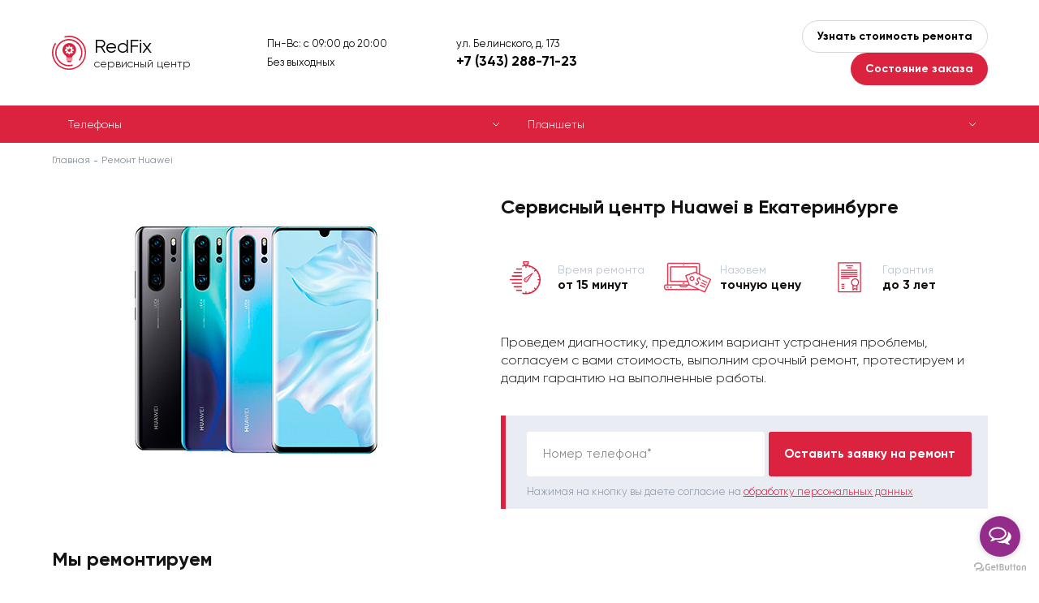

--- FILE ---
content_type: text/html; charset=UTF-8
request_url: https://red-fix66.ru/huawei/
body_size: 9318
content:
<!doctype html>
<html lang="ru">
	<head>
	    <meta name="yandex-verification" content="e7dcb30b01ced8f6"/>
	    <meta name="google-site-verification" content="-vj3tLwKXXyiJi_CN9anGD-AE4Bkd-ojXYRP9EF866g"/>
	    <meta charset="utf-8">
<meta http-equiv="x-ua-compatible" content="ie=edge">
<meta name="viewport" content="width=device-width, initial-scale=1">
<title>Наш сервисный центр Huawei в Екатеринбурге: цены на ремонт</title>
<meta name="description" content="Наш сервисный центр Huawei в Екатеринбурге предлагает услуги по диагностике и ремонту техники с быстрой курьерской доставкой или в офисе компании по адресу ул. Белинского, д. 173. ✓ Оригинальные комплектующие ✓ бесплатная диагностика ✓ Гарантия ✓ Квалифицированный персонал">

<base href="https://red-fix66.ru/huawei/">
<meta name="robots" content="">
<link rel="canonical" href="">
		<link rel="stylesheet" href="/template/misc,_slick,_slick.css+misc,_fancybox,_jquery.fancybox.min.css+style.css+style_huawei.css.pagespeed.cc.F-RTXNKRAx.css">
		
		

		
		<link rel="shortcut icon" href="/template/favicon_huawei.png">
		

		
		
		

		
	</head>
	<body id="190">

		<div class="page page_catalog">
			<div class="content">
				<div class="top">
					<div class="container">
						<div class="top__inner line va-middle">
							<div class="top__logo">
		                        
								<a href="/" class="top__logo-inner">
									<div class="top__logo-icon"></div>
									<div class="top__logo-title">RedFix</div>
									<div class="top__logo-subtitle">сервисный центр</div>
								</a>
		                        
							</div>
							<div class="top__shedule">
							    Пн-Вс: с 09:00 до 20:00
<br>
Без выходных
							</div>
							<div class="top__contacts">
								<div class="top__contacts-text hidden-mobile">ул. Белинского, д. 173</div>
								<div class="top__contacts-text hidden-desktop">Звоните:</div>
								<div class="top__contacts-phone">
                                    <a href="tel:+7 (343) 288-71-23">+7 (343) 288-71-23</a>
								</div>
							</div>
							<div class="top__buttons">
								<button type="button" class="top__buttons-button button_2 call call_1">Узнать стоимость ремонта</button>
								<button type="button" class="top__buttons-button button_1 call call_2">Состояние заказа</button>
							</div>
							<a class="mobile-phone" href="tel:+7 (343) 288-71-23">+7 (343) 288-71-23</a>
							<span class="mobile-menu-opener">
								<span></span>
							</span>
						</div>
					</div>
				</div>
				
    
    <div class="catalog-menu-outer catalog-menu-outer-new">
        	<div class="container">
        	    <ul class="catalog-menu">
        	    	<li class="catalog-menu__item">
    		<a href="/huawei/telefonyi/">Телефоны</a>
    	</li>
<li class="catalog-menu__item">
    		<a href="/huawei/planshetyi/">Планшеты</a>
    	</li>
        	    </ul>
        	</div>
        </div>
    

<div itemscope="" itemtype="http://schema.org/BreadcrumbList" style="display:none;">
	       <div itemprop="itemListElement" itemscope="" itemtype="http://schema.org/ListItem">
                <link itemprop="item" href="https://red-fix66.ru/">
                <meta itemprop="name" content="Главная">
                <meta itemprop="position" content="1">
            </div>
	           
	           <div itemprop="itemListElement" itemscope="" itemtype="http://schema.org/ListItem">
        <link itemprop="item" href="/huawei//huawei/">
        <meta itemprop="name" content="Ремонт Huawei">
        <meta itemprop="position" content="3">
    </div>
	   </div>


<div class="breadcrumbs"><div class="container"><div class="breadcrumbs__inner"><a href="/">Главная</a>
	    
	    <span>Ремонт Huawei</span></div></div></div>

<div class="header">
	<div class="container">
		<div class="header__content clearfix">
			<div class="header__content-left">
				<img src="https://red-fix66.ru/assets/components/phpthumbof/cache/huawei.ebd7882508f98be6ba91fc33d8abdc5a.jpg" alt="" class="header__image">
			</div>
			<div class="header__content-right">
				<h1 class="block-title">

            		

            		    Сервисный центр Huawei в Екатеринбурге

            		

				</h1>
				<div class="small-edges">
					<div class="small-edges__content clearfix">
						
						<div class="small-edges__item">
							<span class="small-edges__item-icon small-edges__item-icon_1"></span>
							Время ремонта<br><span>от 15 минут</span>
						</div>
						
						
						<div class="small-edges__item">
							<span class="small-edges__item-icon small-edges__item-icon_2"></span>
							Назовем<br><span>точную цену</span>
						</div>
						
						
						<div class="small-edges__item">
							<span class="small-edges__item-icon small-edges__item-icon_3"></span>
							Гарантия<br><span>до 3 лет</span>
						</div>
						
					</div>
				</div>
				<div class="header__text">
					Проведем диагностику, предложим вариант устранения проблемы, согласуем с вами стоимость, выполним срочный ремонт, протестируем и дадим гарантию на выполненные работы.
				</div>
				<div class="header__form">
	<form method="post" class="form" id="form_3" autocomplete="off">
		<input type="hidden" name="place" value="верхняя (оставить заявку на ремонт)">
		<input type="hidden" name="url" value="">
		<div class="control">
			<input type="text" name="phone" class="input-text" value="">
			<span class="placeholder">Номер телефона*</span>
		</div>
		<button type="button" class="submit button button_1" data-form="#form_3">Оставить заявку на ремонт</button>
		<div class="form-note">Нажимая на кнопку вы даете согласие на <a href="/obrabotka-personalnyix-dannyix" target="_blank">обработку персональных данных</a></div>
	</form>
</div>
			</div>
		</div>
	</div>
</div>

    
    <div class="brands-grid">
            	<div class="container">
            		<div class="block-title">Мы ремонтируем</div>
            		<div class="brands-grid__content clearfix">
            			<div class="brands-grid__item">
	<div class="brands-grid__item-inner">
	    
	    <img src="https://red-fix66.ru/assets/components/phpthumbof/cache/huawei-smarts.c83a6e07b791a99b61a5d74a0f21a26a.jpg" alt="">
		
		<a href="telefonyi/" class="brands-grid__item-title">Телефоны</a>
        <ul class="brands-grid__item-categories">

               

			<li><a href="telefonyi/">Смотреть все</a></li>
		</ul>
	</div>
</div>
<div class="brands-grid__item">
	<div class="brands-grid__item-inner">
	    
	    <img src="https://red-fix66.ru/assets/components/phpthumbof/cache/xtab-new.c83a6e07b791a99b61a5d74a0f21a26a.jpg.pagespeed.ic.rjYgVNSoew.webp" alt="">
		
		<a href="planshetyi/" class="brands-grid__item-title">Планшеты</a>
        <ul class="brands-grid__item-categories">

               

			<li><a href="planshetyi/">Смотреть все</a></li>
		</ul>
	</div>
</div>
            		</div>
            	</div>
            </div>
    

<div class="problems">
	<div class="container">
		<div class="problems__inner">
        	

            
		</div>
	</div>
</div>


<div class="page-text">
	<div class="container">
		<div class="page-text__inner text">
			<p>Сервисный центр Huawei в Екатеринбурге предоставляет качественный ремонт техники различных видов с гарантией на срок до 3-х лет. Здесь можно восстановить работу таких устройств, как планшеты и смартфоны указанной марки. Мастера готовы взять в работу любые модели техники, включая последние новинки. Здесь проводится ремонт с использованием запчастей самого высокого класса, что обеспечивает длительный срок службы устройств после сервиса.</p>
<h2>Ассортимент услуг сервисного центра</h2>
<p>Ремонт Huawei в мастерской проводится с использованием высокоточного оборудования. Это позволяет быстро справится с такими видами работ:</p>
<ul>
<li>ремонтом корпуса после его повреждения или неаккуратной эксплуатации;</li>
<li>заменой основных комплектующих, которые вышли из строя или были повреждены;</li>
<li>настройкой программного обеспечения и отдельных приложений для оптимизации работы.</li>
</ul>
<p>Также гарантийный ремонт Хуавей включает чистку устройств, если они были залиты водой или в их корпусе накопилась пыль. Такую профилактику стоит проводить при длительном использовании техники.</p>
<h2>Сколько нужно заплатить за ремонт?</h2>
<p>Узнать, какой является цена на ремонт Huawei, можно у менеджеров сервисного центра во время оформления заказа. В общую стоимость всегда включается оплата работы и закупки необходимых деталей. Также на сумму влияет общее состояние устройства и наличие в нем сопутствующих неисправностей, которые также придется устранять в ходе ремонта.</p>
		</div>
	</div>
</div>


<div itemscope itemtype="http://schema.org/Organization" style="display:none;">
       <div itemprop="name">RedFix</div>
       <div itemprop="logo" itemscope itemtype="https://schema.org/ImageObject">
              <img itemprop="contentUrl" src="[data-uri]" alt="Logo">
              <meta itemprop="width" content="172">
              <meta itemprop="height" content="48">
       </div>
       <link itemprop="url" href="https://red-fix66.ru/">
       <div itemprop="address" itemscope itemtype="https://schema.org/PostalAddress">
              <span itemprop="postalCode">620089</span>,
              <span itemprop="addressCountry">Россия</span>, 
              <span itemprop="addressRegion">Свердловская область</span>, 
              <span itemprop="addressLocality">Екатеринбург</span>, 
              <span itemprop="streetAddress">ул. Коммунистическая, 27</span>
       </div>
       <div>Телефон: <a itemprop="telephone" href="tel:+7 (343) 288-71-23">+7 (343) 288-71-23</a></div>
       <div>Почта: <a itemprop="email" href="mailto:info@red-fix66.ru">info@red-fix66.ru</a></div>
       <div>Факс: <a itemprop="faxNumber" href="tel:+7 (343) 288-71-23">+7 (343) 288-71-23</a></div>
</div>



<div class="map-outer map-outer_full">
	<div class="container">
		<div class="map" id="map">
			<div class="map__content">
				<div class="map__title block-title">Наши адреса:</div>
				<div class="map__list">
                	<div class="map__list-item" data-id="id_10" data-x="56.7982" data-y="60.6337">
    						г. Екатеринбург, ул. Белинского, д. 173<br>Пн-Вс: с 09:00 до 20:00
<br>
Без выходных
    					</div>
				</div>
			</div>
		</div>
		<div class="map-info">
        	<div class="map-info__item clearfix" data-tab="id_10">
	<div class="map-info__content">
		<div class="block-title">ул. Белинского, д. 173</div>
		<div class="map-info__address"></div>
		<div class="map-info__shedule">Пн-Вс: с 09:00 до 20:00
<br>
Без выходных</div>
		<div class="map-info__address">Как пройти</div>
		<div class="map-info__text"> Мы находимся на ул. Белинского в 50 метрах от выхода №4 из метро «Ботаническая» по направлению к пересечению с ул. Онежской.</div>
	</div>
    <div class="map-info__slider slider">
    <div class="map-info__slider-item" data-fancybox="" data-src="https://red-fix66.ru/assets/components/phpthumbof/cache/10.ada4385a27b4b50536f31ff7cc7523c0.jpg">
	<img src="https://red-fix66.ru/assets/components/phpthumbof/cache/x10.51443e93622138c3073f8fff32a60a90.jpg.pagespeed.ic.sGwj_kqKO7.webp" alt="">
</div><div class="map-info__slider-item" data-fancybox="" data-src="https://red-fix66.ru/assets/components/phpthumbof/cache/3.ada4385a27b4b50536f31ff7cc7523c0.jpg">
	<img src="https://red-fix66.ru/assets/components/phpthumbof/cache/x3.51443e93622138c3073f8fff32a60a90.jpg.pagespeed.ic._F7dyd8pUU.webp" alt="">
</div><div class="map-info__slider-item" data-fancybox="" data-src="https://red-fix66.ru/assets/components/phpthumbof/cache/4.ada4385a27b4b50536f31ff7cc7523c0.jpg">
	<img src="https://red-fix66.ru/assets/components/phpthumbof/cache/x4.51443e93622138c3073f8fff32a60a90.jpg.pagespeed.ic.WoQGKu3zhp.webp" alt="">
</div><div class="map-info__slider-item" data-fancybox="" data-src="https://red-fix66.ru/assets/components/phpthumbof/cache/5.ada4385a27b4b50536f31ff7cc7523c0.jpg">
	<img src="https://red-fix66.ru/assets/components/phpthumbof/cache/x5.51443e93622138c3073f8fff32a60a90.jpg.pagespeed.ic.ePFgyyCx-Y.webp" alt="">
</div>
</div>
</div>
		</div>
	</div>
</div>
<div class="footer-form-outer footer-form-outer_gray">
	<div class="container">
		<div class="footer-form">
			<div class="footer-form__inner">
				<div class="block-title">Оставьте заявку и узнайте стоимость ремонта</div>
				<form method="post" class="form" id="form_1" autocomplete="off">
					<input type="hidden" name="place" value="нижняя (узнать стоимость ремонта)">
					<input type="hidden" name="url" value="">
					<div class="control">
						<input type="text" name="name" class="input-text" value="">
						<span class="placeholder">Ваше имя*</span>
					</div>
					<div class="control">
						<input type="text" name="phone" class="input-text" value="">
						<span class="placeholder">Номер телефона*</span>
					</div>
					<div class="control">
						<textarea name="message" class="input-textarea"></textarea>
						<span class="placeholder">Текст сообщения</span>
					</div>
					<div class="form-note">Нажимая на кнопку вы даете согласие на <a href="/obrabotka-personalnyix-dannyix" target="_blank">обработку персональных данных</a></div>
					<button type="button" class="submit button button_1" data-form="#form_1">Отправить</button>
				</form>
			</div>
		</div>
	</div>
</div>

			</div>
			<footer class="footer">
				<div class="container">
					<div class="footer__inner">
						<div class="footer__row">
							<div class="footer__col">
								<ul class="footer__menu">
                                    <li><a href="https://red-fix66.ru/about">О компании</a></li>
<li><a href="https://red-fix66.ru/contacts">Контакты</a></li>
<li><a href="https://red-fix66.ru/blog">Блог</a></li>
<li><a href="https://red-fix66.ru/sitemap">Карта сайта</a></li>
<li><a href="https://red-fix66.ru/pravovaya-informacziya">Правовая информация</a></li>
								</ul>
								<div class="footer-social">
                                    
                                    
                                    
                                    
								</div>
							</div>
							<div class="footer__col">
								<div class="footer-info">
									Информация, размещенная на сайте, не является публичной офертой и носит<br> ознакомительный характер. Цены указаны за услугу, запчасти в эту стоимость не входят
								</div>
							</div>
						</div>
						<div class="footer__row">
							<div class="footer__col">
								<div class="footer-copyright">
									&copy; 2020 – 2025 — Сервисный центр RedFix
								</div>
							</div>
							<div class="footer__col">
								<div class="footer-privacy">
									Продолжая использовать наш сайт, вы даете согласие на обработку файлов Cookies и других пользовательских данных, в соответствии с <a href="/privacy" target="_blank">Политикой конфиденциальности.</a>
								</div>
							</div>
						</div>
					</div>
				</div>
			</footer>
		</div>
        <div class="modal">
	<div class="close"></div>
	<div class="block-title"></div>
	<div class="block-subtitle">Оставьте свои данные и мы с вами свяжемся</div>
	<form method="post" class="form" id="form_4" autocomplete="off">
		<input type="hidden" name="place" value="">
		<input type="hidden" name="url" value="">
		<div class="control">
			<input type="text" name="order" class="input-text" value="">
			<span class="placeholder">Номер заказа*</span>
		</div>
		<div class="control">
			<input type="text" name="phone" class="input-text" value="">
			<span class="placeholder">Номер телефона*</span>
		</div>
		<div class="control">
			<input type="text" name="name" class="input-text" value="">
			<span class="placeholder">Ваше имя*</span>
		</div>
		<div class="control">
			<textarea name="message" class="input-textarea"></textarea>
			<span class="placeholder">Текст сообщения</span>
		</div>
		<div class="form-note">Нажимая на кнопку вы даете согласие на <a href="/obrabotka-personalnyix-dannyix" target="_blank">обработку персональных данных</a></div>
		<button type="button" class="submit button button_1" data-form="#form_4">Отправить</button>
	</form>
</div>
		<div class="overlay" id="overlay"></div>
		<script src="/template/js/jquery.min.js.pagespeed.jm.r0B4QCxeCQ.js"></script>
		<script src="/template/js,_jquery.hoverIntent.js+misc,_slick,_slick.min.js.pagespeed.jc._hNodsMxLs.js"></script><script>eval(mod_pagespeed_yet_i0OWB5);</script>
		<script>eval(mod_pagespeed_xn1prGsGIQ);</script>
		<script src="/template/misc,_fancybox,_jquery.fancybox.min.js+js,_jquery.jscrollpane.min.js+js,_jquery.mousewheel.js.pagespeed.jc.NK-y5OBgOg.js"></script><script>eval(mod_pagespeed_XlnJIStn5X);</script>
	    <script>eval(mod_pagespeed_hW$TDtNnkY);</script>
		<script>eval(mod_pagespeed_cAlm4079uN);</script>
		<script src="https://api-maps.yandex.ru/2.1/?lang=ru_RU"></script>
		<script>ymaps.ready(function(){ymaps.option.presetStorage.add('custom#examplePreset1',{iconLayout:'default#image',iconImageHref:'/template/img/baloon_1.png',iconImageSize:[24,39],iconImageOffset:[-12,-39]})
ymaps.option.presetStorage.add('custom#examplePreset2',{iconLayout:'default#image',iconImageHref:'/template/img/baloon_2.png',iconImageSize:[24,39],iconImageOffset:[-12,-39]})
center_x=56.7982;center_y=60.6337;var myMap=new ymaps.Map('map',{center:[center_x,center_y],zoom:15,controls:[]},{searchControlProvider:'yandex#search'})
myMap.behaviors.disable('scrollZoom');var zoomControl=new ymaps.control.ZoomControl({options:{size:"small",position:{right:25,top:42}}});myMap.controls.add(zoomControl);window.myObjects=ymaps.geoQuery({type:"FeatureCollection",features:[{"type":"Feature","id":10,"geometry":{"type":"Point","coordinates":[56.7982,60.6337]},"properties":{"hintContent":"г. Екатеринбург, ул. Белинского, д. 173","iconCaption":"","id":"id_10"},"options":{"preset":"custom#examplePreset1"}},]}).addToMap(myMap);myMap.geoObjects.events.add('click',function(e){myMap.geoObjects.each(function(obj){obj.options.set({preset:'custom#examplePreset1'});});e.get('target').options.set({preset:'custom#examplePreset2'});var id=e.get('target').properties.get('id');$('[data-id="'+id+'"]').trigger('click');myMap.setCenter(e.get('target').geometry.getCoordinates(),17,{checkZoomRange:true});});jQuery(document).ready(function(){$('.map__list-item').on('click',function(){$(this).addClass('active');$(this).siblings().removeClass('active');var item_id=$(this).data('id'),item_x=$(this).data('x'),item_y=$(this).data('y');myMap.geoObjects.each(function(obj){obj.options.set({preset:'custom#examplePreset1'});});new_object=ymaps.geoQuery(myMap.geoObjects).search('properties.id = "'+item_id+'"');new_object.setOptions('preset','custom#examplePreset2');myMap.setCenter([item_x,item_y],15,{duration:700,checkZoomRange:true});if($('.page').hasClass('page_has_map-info')){$('[data-tab="'+item_id+'"]').addClass('active');$('[data-tab="'+item_id+'"]').siblings().removeClass('active');$('.map-info__item.active .map-info__slider:not(.slick-initialized)').slick({dots:false,arrows:true,infinite:true,speed:500,fade:true,cssEase:'linear'});}});$('.map__list-item:first-child').trigger('click');});})</script>
		<script>thanks='https://red-fix66.ru/thanks';</script>
		<script src="/template/site.js.pagespeed.jm.zcaa7yFqZB.js"></script>
		<!-- Yandex.Metrika counter -->
<script type="text/javascript">(function(m,e,t,r,i,k,a){m[i]=m[i]||function(){(m[i].a=m[i].a||[]).push(arguments)};m[i].l=1*new Date();for(var j=0;j<document.scripts.length;j++){if(document.scripts[j].src===r){return;}}k=e.createElement(t),a=e.getElementsByTagName(t)[0],k.async=1,k.src=r,a.parentNode.insertBefore(k,a)})(window,document,"script","https://mc.yandex.ru/metrika/tag.js","ym");ym(60690133,"init",{clickmap:true,trackLinks:true,accurateTrackBounce:true});</script>
<noscript><div><img src="https://mc.yandex.ru/watch/60690133" style="position:absolute; left:-9999px;" alt=""/></div></noscript>
<!-- /Yandex.Metrika counter -->
		
		
				<!-- GetButton.io widget -->
<script type="text/javascript">(function(){var options={whatsapp:"79618527572",telegram:"rem_lab_servise",call_to_action:"Отправьте нам сообщение",button_color:"#932C8B",position:"right",order:"whatsapp,telegram",};var proto=document.location.protocol,host="getbutton.io",url=proto+"//static."+host;var s=document.createElement('script');s.type='text/javascript';s.async=true;s.src=url+'/widget-send-button/js/init.js';s.onload=function(){WhWidgetSendButton.init(host,proto,options);};var x=document.getElementsByTagName('script')[0];x.parentNode.insertBefore(s,x);})();</script>
<!-- /GetButton.io widget -->
		
	</body>
</html>

--- FILE ---
content_type: text/css
request_url: https://red-fix66.ru/template/misc,_slick,_slick.css+misc,_fancybox,_jquery.fancybox.min.css+style.css+style_huawei.css.pagespeed.cc.F-RTXNKRAx.css
body_size: 13546
content:
.slick-slider {
	position: relative;
	display: block;
	box-sizing: border-box;
	-webkit-user-select: none;
	 -moz-user-select: none;
	-ms-user-select: none;
	user-select: none;
	-webkit-touch-callout: none;
	-khtml-user-select: none;
	-ms-touch-action: pan-y;
	touch-action: pan-y;
	-webkit-tap-highlight-color: transparent;
}
.slick-list {
	position: relative;
	display: block;
	overflow: hidden;
	margin: 0;
	padding: 0;
}
.slick-list:focus {
	outline: none;
}
.slick-list.dragging {
	cursor: pointer;
	cursor: hand;
}
.slick-slider .slick-track,
.slick-slider .slick-list {
	-webkit-transform: translate3d(0, 0, 0);
	-moz-transform: translate3d(0, 0, 0);
	-ms-transform: translate3d(0, 0, 0);
	-o-transform: translate3d(0, 0, 0);
	transform: translate3d(0, 0, 0);
}
.slick-track {
	position: relative;
	top: 0;
	left: 0;
	display: block;
	margin-left: auto;
	margin-right: auto;
}
.slick-track:before,
.slick-track:after {
	display: table;
	content: '';
}
.slick-track:after {
	clear: both;
}
.slick-loading .slick-track {
	visibility: hidden;
}
.slick-slide {
	display: none;
	float: left;
	height: 100%;
	min-height: 1px;
	outline: none;
}
[dir='rtl'] .slick-slide {
	float: right;
}
.slick-slide img {
	display: block;
}
.slick-slide.slick-loading img {
	display: none;
}
.slick-slide.dragging img {
	pointer-events: none;
}
.slick-initialized .slick-slide {
	display: block;
}
.slick-loading .slick-slide {
	visibility: hidden;
}
.slick-vertical .slick-slide {
	display: block;
	height: auto;
	border: 1px solid transparent;
}
.slick-arrow.slick-hidden {
	display: none;
}
.slick-loading .slick-list {
	background: #fff url(misc/slick/ajax-loader.gif) center center no-repeat;
}
.slick-prev,
.slick-next {
	position: absolute;
	top: 50%;
	display: block;
	width: 20px;
	height: 20px;
	-webkit-transform: translate(0, -50%);
	-ms-transform: translate(0, -50%);
	transform: translate(0, -50%);
	cursor: pointer;
	outline: none;
	border: 0;
	font-size: 0;
	z-index: 2;
}
.slick-prev.slick-disabled,
.slick-next.slick-disabled {
	cursor: default;
}
.slick-prev {
	left: -25px;
}
[dir='rtl'] .slick-prev {
	right: -25px;
	left: auto;
}
.slick-next {
	right: -25px;
}
[dir='rtl'] .slick-next {
	right: auto;
	left: -25px;
}
.slick-dots {
	position: absolute;
	bottom: -25px;
	display: block;
	width: 100%;
	text-align: center;
	font-size: 0;
}
.slick-dots li {
	position: relative;
	display: inline-block;
	width: 20px;
	height: 20px;
	margin: 0 5px;
	padding: 0;
	cursor: pointer;
}
.slick-dots li button {
	display: none;
}
.slick-initialized {
	visibility: visible!important;
}@charset "UTF-8";body.fancybox-active{overflow:hidden}body.fancybox-iosfix{position:fixed;left:0;right:0}.fancybox-is-hidden{position:absolute;top:-9999px;left:-9999px;visibility:hidden}.fancybox-container{position:fixed;top:0;left:0;width:100%;height:100%;z-index:99992;-webkit-tap-highlight-color:transparent;-webkit-backface-visibility:hidden;backface-visibility:hidden;-webkit-transform:translateZ(0);transform:translateZ(0);font-family:-apple-system,BlinkMacSystemFont,Segoe UI,Roboto,Helvetica Neue,Arial,sans-serif}.fancybox-bg,.fancybox-inner,.fancybox-outer,.fancybox-stage{position:absolute;top:0;right:0;bottom:0;left:0}.fancybox-outer{overflow-y:auto;-webkit-overflow-scrolling:touch}.fancybox-bg{background:#1e1e1e;opacity:0;transition-duration:inherit;transition-property:opacity;transition-timing-function:cubic-bezier(.47,0,.74,.71)}.fancybox-is-open .fancybox-bg{opacity:.87;transition-timing-function:cubic-bezier(.22,.61,.36,1)}.fancybox-caption-wrap,.fancybox-infobar,.fancybox-toolbar{position:absolute;direction:ltr;z-index:99997;opacity:0;visibility:hidden;transition:opacity .25s,visibility 0s linear .25s;box-sizing:border-box}.fancybox-show-caption .fancybox-caption-wrap,.fancybox-show-infobar .fancybox-infobar,.fancybox-show-toolbar .fancybox-toolbar{opacity:1;visibility:visible;transition:opacity .25s,visibility 0s}.fancybox-infobar{top:0;left:0;font-size:13px;padding:0 10px;height:44px;min-width:44px;line-height:44px;color:#ccc;text-align:center;pointer-events:none;-webkit-user-select:none;-moz-user-select:none;-ms-user-select:none;user-select:none;-webkit-touch-callout:none;-webkit-tap-highlight-color:transparent;-webkit-font-smoothing:subpixel-antialiased;mix-blend-mode:exclusion}.fancybox-toolbar{top:0;right:0;margin:0;padding:0}.fancybox-stage{overflow:hidden;direction:ltr;z-index:99994;-webkit-transform:translateZ(0)}.fancybox-is-closing .fancybox-stage{overflow:visible}.fancybox-slide{position:absolute;top:0;left:0;width:100%;height:100%;margin:0;padding:0;overflow:auto;outline:none;white-space:normal;box-sizing:border-box;text-align:center;z-index:99994;-webkit-overflow-scrolling:touch;display:none;-webkit-backface-visibility:hidden;backface-visibility:hidden;transition-property:opacity,-webkit-transform;transition-property:transform,opacity;transition-property:transform,opacity,-webkit-transform}.fancybox-slide:before{content:"";display:inline-block;vertical-align:middle;height:100%;width:0}.fancybox-is-sliding .fancybox-slide,.fancybox-slide--current,.fancybox-slide--next,.fancybox-slide--previous{display:block}.fancybox-slide--image{overflow:visible}.fancybox-slide--image:before{display:none}.fancybox-slide--video .fancybox-content,.fancybox-slide--video iframe{background:#000}.fancybox-slide--map .fancybox-content,.fancybox-slide--map iframe{background:#e5e3df}.fancybox-slide--next{z-index:99995}.fancybox-slide>*{display:inline-block;position:relative;padding:24px;margin:44px 0;border-width:0;vertical-align:middle;text-align:left;background-color:#fff;overflow:auto;box-sizing:border-box}.fancybox-slide>base,.fancybox-slide>link,.fancybox-slide>meta,.fancybox-slide>script,.fancybox-slide>style,.fancybox-slide>title{display:none}.fancybox-slide .fancybox-image-wrap{position:absolute;top:0;left:0;margin:0;padding:0;border:0;z-index:99995;background:transparent;cursor:default;overflow:visible;-webkit-transform-origin:top left;transform-origin:top left;background-size:100% 100%;background-repeat:no-repeat;-webkit-backface-visibility:hidden;backface-visibility:hidden;-webkit-user-select:none;-moz-user-select:none;-ms-user-select:none;user-select:none;transition-property:opacity,-webkit-transform;transition-property:transform,opacity;transition-property:transform,opacity,-webkit-transform}.fancybox-can-zoomOut .fancybox-image-wrap{cursor:zoom-out}.fancybox-can-zoomIn .fancybox-image-wrap{cursor:zoom-in}.fancybox-can-drag .fancybox-image-wrap{cursor:-webkit-grab;cursor:grab}.fancybox-is-dragging .fancybox-image-wrap{cursor:-webkit-grabbing;cursor:grabbing}.fancybox-image,.fancybox-spaceball{position:absolute;top:0;left:0;width:100%;height:100%;margin:0;padding:0;border:0;max-width:none;max-height:none;-webkit-user-select:none;-moz-user-select:none;-ms-user-select:none;user-select:none}.fancybox-spaceball{z-index:1}.fancybox-slide--iframe .fancybox-content{padding:0;width:80%;height:80%;max-width:calc(100% - 100px);max-height:calc(100% - 88px);overflow:visible;background:#fff}.fancybox-iframe{display:block;padding:0;border:0;height:100%}.fancybox-error,.fancybox-iframe{margin:0;width:100%;background:#fff}.fancybox-error{padding:40px;max-width:380px;cursor:default}.fancybox-error p{margin:0;padding:0;color:#444;font-size:16px;line-height:20px}.fancybox-button{box-sizing:border-box;display:inline-block;vertical-align:top;width:44px;height:44px;margin:0;padding:10px;border:0;border-radius:0;background:rgba(30,30,30,.6);transition:color .3s ease;cursor:pointer;outline:none}.fancybox-button,.fancybox-button:link,.fancybox-button:visited{color:#ccc}.fancybox-button:focus,.fancybox-button:hover{color:#fff}.fancybox-button[disabled]{color:#ccc;cursor:default;opacity:.6}.fancybox-button svg{display:block;position:relative;overflow:visible;shape-rendering:geometricPrecision}.fancybox-button svg path{fill:currentColor;stroke:currentColor;stroke-linejoin:round;stroke-width:3}.fancybox-button--share svg path{stroke-width:1}.fancybox-button--pause svg path:nth-child(1),.fancybox-button--play svg path:nth-child(2){display:none}.fancybox-button--zoom svg path{fill:transparent}.fancybox-navigation{display:none}.fancybox-show-nav .fancybox-navigation{display:block}.fancybox-navigation button{position:absolute;top:50%;margin:-50px 0 0;z-index:99997;background:transparent;width:60px;height:100px;padding:17px}.fancybox-navigation button:before{content:"";position:absolute;top:30px;right:10px;width:40px;height:40px;background:rgba(30,30,30,.6)}.fancybox-navigation .fancybox-button--arrow_left{left:0}.fancybox-navigation .fancybox-button--arrow_right{right:0}.fancybox-close-small{position:absolute;top:0;right:0;width:40px;height:40px;padding:0;margin:0;border:0;border-radius:0;background:transparent;z-index:10;cursor:pointer}.fancybox-close-small:after{content:"×";position:absolute;top:5px;right:5px;width:30px;height:30px;font:22px/30px Arial,Helvetica Neue,Helvetica,sans-serif;color:#888;font-weight:300;text-align:center;border-radius:50%;border-width:0;background-color:transparent;transition:background-color .25s;box-sizing:border-box;z-index:2}.fancybox-close-small:focus{outline:none}.fancybox-close-small:focus:after{outline:1px dotted #888}.fancybox-close-small:hover:after{color:#555;background:#eee}.fancybox-slide--iframe .fancybox-close-small,.fancybox-slide--image .fancybox-close-small{top:0;right:-40px}.fancybox-slide--iframe .fancybox-close-small:after,.fancybox-slide--image .fancybox-close-small:after{font-size:35px;color:#aaa}.fancybox-slide--iframe .fancybox-close-small:hover:after,.fancybox-slide--image .fancybox-close-small:hover:after{color:#fff;background:transparent}.fancybox-is-scaling .fancybox-close-small,.fancybox-is-zoomable.fancybox-can-drag .fancybox-close-small{display:none}.fancybox-caption-wrap{bottom:0;left:0;right:0;padding:60px 2vw 0;background:linear-gradient(180deg,transparent 0,rgba(0,0,0,.1) 20%,rgba(0,0,0,.2) 40%,rgba(0,0,0,.6) 80%,rgba(0,0,0,.8));pointer-events:none}.fancybox-caption{padding:30px 0;border-top:1px solid hsla(0,0%,100%,.4);font-size:14px;color:#fff;line-height:20px;-webkit-text-size-adjust:none}.fancybox-caption a,.fancybox-caption button,.fancybox-caption select{pointer-events:all;position:relative}.fancybox-caption a{color:#fff;text-decoration:underline}.fancybox-slide>.fancybox-loading{border:6px solid hsla(0,0%,39%,.4);border-top:6px solid hsla(0,0%,100%,.6);border-radius:100%;height:50px;width:50px;-webkit-animation:a .8s infinite linear;animation:a .8s infinite linear;background:transparent;position:absolute;top:50%;left:50%;margin-top:-30px;margin-left:-30px;z-index:99999}@-webkit-keyframes a{0%{-webkit-transform:rotate(0deg);transform:rotate(0deg)}to{-webkit-transform:rotate(359deg);transform:rotate(359deg)}}@keyframes a{0%{-webkit-transform:rotate(0deg);transform:rotate(0deg)}to{-webkit-transform:rotate(359deg);transform:rotate(359deg)}}.fancybox-animated{transition-timing-function:cubic-bezier(0,0,.25,1)}.fancybox-fx-slide.fancybox-slide--previous{-webkit-transform:translate3d(-100%,0,0);transform:translate3d(-100%,0,0);opacity:0}.fancybox-fx-slide.fancybox-slide--next{-webkit-transform:translate3d(100%,0,0);transform:translate3d(100%,0,0);opacity:0}.fancybox-fx-slide.fancybox-slide--current{-webkit-transform:translateZ(0);transform:translateZ(0);opacity:1}.fancybox-fx-fade.fancybox-slide--next,.fancybox-fx-fade.fancybox-slide--previous{opacity:0;transition-timing-function:cubic-bezier(.19,1,.22,1)}.fancybox-fx-fade.fancybox-slide--current{opacity:1}.fancybox-fx-zoom-in-out.fancybox-slide--previous{-webkit-transform:scale3d(1.5,1.5,1.5);transform:scale3d(1.5,1.5,1.5);opacity:0}.fancybox-fx-zoom-in-out.fancybox-slide--next{-webkit-transform:scale3d(.5,.5,.5);transform:scale3d(.5,.5,.5);opacity:0}.fancybox-fx-zoom-in-out.fancybox-slide--current{-webkit-transform:scaleX(1);transform:scaleX(1);opacity:1}.fancybox-fx-rotate.fancybox-slide--previous{-webkit-transform:rotate(-1turn);transform:rotate(-1turn);opacity:0}.fancybox-fx-rotate.fancybox-slide--next{-webkit-transform:rotate(1turn);transform:rotate(1turn);opacity:0}.fancybox-fx-rotate.fancybox-slide--current{-webkit-transform:rotate(0deg);transform:rotate(0deg);opacity:1}.fancybox-fx-circular.fancybox-slide--previous{-webkit-transform:scale3d(0,0,0) translate3d(-100%,0,0);transform:scale3d(0,0,0) translate3d(-100%,0,0);opacity:0}.fancybox-fx-circular.fancybox-slide--next{-webkit-transform:scale3d(0,0,0) translate3d(100%,0,0);transform:scale3d(0,0,0) translate3d(100%,0,0);opacity:0}.fancybox-fx-circular.fancybox-slide--current{-webkit-transform:scaleX(1) translateZ(0);transform:scaleX(1) translateZ(0);opacity:1}.fancybox-fx-tube.fancybox-slide--previous{-webkit-transform:translate3d(-100%,0,0) scale(.1) skew(-10deg);transform:translate3d(-100%,0,0) scale(.1) skew(-10deg)}.fancybox-fx-tube.fancybox-slide--next{-webkit-transform:translate3d(100%,0,0) scale(.1) skew(10deg);transform:translate3d(100%,0,0) scale(.1) skew(10deg)}.fancybox-fx-tube.fancybox-slide--current{-webkit-transform:translateZ(0) scale(1);transform:translateZ(0) scale(1)}.fancybox-share{padding:30px;border-radius:3px;background:#f4f4f4;max-width:90%;text-align:center}.fancybox-share h1{color:#222;margin:0 0 20px;font-size:35px;font-weight:700}.fancybox-share p{margin:0;padding:0}p.fancybox-share__links{margin-right:-10px}.fancybox-share__button{display:inline-block;text-decoration:none;margin:0 10px 10px 0;padding:0 15px;min-width:130px;border:0;border-radius:3px;background:#fff;white-space:nowrap;font-size:14px;font-weight:700;line-height:40px;-webkit-user-select:none;-moz-user-select:none;-ms-user-select:none;user-select:none;color:#fff;transition:all .2s}.fancybox-share__button:hover{text-decoration:none}.fancybox-share__button--fb{background:#3b5998}.fancybox-share__button--fb:hover{background:#344e86}.fancybox-share__button--pt{background:#bd081d}.fancybox-share__button--pt:hover{background:#aa0719}.fancybox-share__button--tw{background:#1da1f2}.fancybox-share__button--tw:hover{background:#0d95e8}.fancybox-share__button svg{position:relative;top:-1px;width:25px;height:25px;margin-right:7px;vertical-align:middle}.fancybox-share__button svg path{fill:#fff}.fancybox-share__input{box-sizing:border-box;width:100%;margin:10px 0 0;padding:10px 15px;background:transparent;color:#5d5b5b;font-size:14px;outline:none;border:0;border-bottom:2px solid #d7d7d7}.fancybox-thumbs{display:none;position:absolute;top:0;bottom:0;right:0;width:212px;margin:0;padding:2px 2px 4px;background:#fff;-webkit-tap-highlight-color:transparent;-webkit-overflow-scrolling:touch;-ms-overflow-style:-ms-autohiding-scrollbar;box-sizing:border-box;z-index:99995}.fancybox-thumbs-x{overflow-y:hidden;overflow-x:auto}.fancybox-show-thumbs .fancybox-thumbs{display:block}.fancybox-show-thumbs .fancybox-inner{right:212px}.fancybox-thumbs>ul{list-style:none;position:absolute;position:relative;width:100%;height:100%;margin:0;padding:0;overflow-x:hidden;overflow-y:auto;font-size:0;white-space:nowrap}.fancybox-thumbs-x>ul{overflow:hidden}.fancybox-thumbs-y>ul::-webkit-scrollbar{width:7px}.fancybox-thumbs-y>ul::-webkit-scrollbar-track{background:#fff;border-radius:10px;box-shadow:inset 0 0 6px rgba(0,0,0,.3)}.fancybox-thumbs-y>ul::-webkit-scrollbar-thumb{background:#2a2a2a;border-radius:10px}.fancybox-thumbs>ul>li{float:left;overflow:hidden;padding:0;margin:2px;width:100px;height:75px;max-width:calc(50% - 4px);max-height:calc(100% - 8px);position:relative;cursor:pointer;outline:none;-webkit-tap-highlight-color:transparent;-webkit-backface-visibility:hidden;backface-visibility:hidden;box-sizing:border-box}li.fancybox-thumbs-loading{background:rgba(0,0,0,.1)}.fancybox-thumbs>ul>li>img{position:absolute;top:0;left:0;max-width:none;max-height:none;-webkit-touch-callout:none;-webkit-user-select:none;-moz-user-select:none;-ms-user-select:none;user-select:none}.fancybox-thumbs>ul>li:before{content:"";position:absolute;top:0;right:0;bottom:0;left:0;border:4px solid #4ea7f9;z-index:99991;opacity:0;transition:all .2s cubic-bezier(.25,.46,.45,.94)}.fancybox-thumbs>ul>li.fancybox-thumbs-active:before{opacity:1}@media (max-width:800px){.fancybox-thumbs{width:110px}.fancybox-show-thumbs .fancybox-inner{right:110px}.fancybox-thumbs>ul>li{max-width:calc(100% - 10px)}}@font-face {
	font-family: 'bold';
	font-style: normal;
	src: url('fonts/bold.woff2') format('woff2'),
		url('fonts/bold.woff') format('woff'),
		url('fonts/bold.ttf') format('ttf'),
		url('fonts/bold.eot') format('eot');
}
@font-face {
	font-family: 'light';
	font-style: normal;
	src: url('fonts/light.woff2') format('woff2'),
		url('fonts/light.woff') format('woff'),
		url('fonts/light.ttf') format('ttf'),
		url('fonts/light.eot') format('eot');
}
@font-face {
	font-family: 'medium';
	font-style: normal;
	src: url('fonts/medium.woff2') format('woff2'),
		url('fonts/medium.woff') format('woff'),
		url('fonts/medium.ttf') format('ttf'),
		url('fonts/medium.eot') format('eot');
}
@font-face {
	font-family: 'reg';
	font-style: normal;
	src: url('fonts/reg.woff2') format('woff2'),
		url('fonts/reg.woff') format('woff'),
		url('fonts/reg.ttf') format('ttf'),
		url('fonts/reg.eot') format('eot');
}
@-ms-viewport {
	width: auto!important;
}
html {
	font-family: sans-serif;
	height: 100%;
	-ms-text-size-adjust: 100%;
	-webkit-text-size-adjust: 100%;
}
body {
	margin: 0;
}
* {
	-webkit-box-sizing: border-box;
	-moz-box-sizing: border-box;
	box-sizing: border-box;
}
*:after,
*:before {
	-webkit-box-sizing: border-box;
	-moz-box-sizing: border-box;
	box-sizing: border-box;
}
article,
aside,
details,
figcaption,
figure,
footer,
header,
hgroup,
main,
menu,
nav,
section,
summary {
	display: block;
}
a {
	background-color: transparent;
}
a:active,
a:hover {
	outline: 0;
}
b,
strong {
	font-weight: 700;
}
img {
	border: 0;
}
button,
input,
select,
textarea {
	color: inherit;
	font: inherit;
	margin: 0;
	outline: 0;
}
input,
textarea {
	-webkit-appearance: none;
}
button,
input[type="submit"] {
	-webkit-appearance: button;
	overflow: visible;
	cursor: pointer;
}
button,
select {
	text-transform: none;
}
button::-moz-focus-inner,
input::-moz-focus-inner {
	border: 0;
	padding: 0;
}
input {
	line-height: normal;
}
input[type="search"] {
	-webkit-appearance: textfield;
	box-sizing: border-box;
}
input[type="search"]::-webkit-search-cancel-button,
input[type="search"]::-webkit-search-decoration {
	-webkit-appearance: none;
}
textarea {
	overflow: auto;
	resize: none;
}
table {
	border-collapse: collapse;
	border-spacing: 0;
}
td,
th {
	padding: 0;
}
ul,
ol {
	list-style: none;
	margin: 0;
	padding: 0;
}
::-moz-selection {
	background: #b3d4fc;
	text-shadow: none;
}
::selection {
	background: #b3d4fc;
	text-shadow: none;
}
.noselect {
	-webkit-touch-callout: none;
	-webkit-user-select: none;
	-khtml-user-select: none;
	-moz-user-select: none;
	-ms-user-select: none;
	user-select: none;
}
::-webkit-input-placeholder {
	color: #8D8D8D;
}
:-ms-input-placeholder {
	color: #8D8D8D;
}
::-ms-input-placeholder {
	color: #8D8D8D;
}
::placeholder {
	color: #8D8D8D;
}
.hidden {
	display: none!important;
}
[data-url] {
	cursor: pointer;
}
[data-fancybox] {
	cursor: zoom-in;
	outline: none;
}
.clearfix:before,
.clearfix:after {
	content: '';
	display: table;
}
.clearfix:after {
	clear: both;
}
.container {
	width: 1320px;
	margin-left: auto;
	margin-right: auto;
	padding-left: 15px;
	padding-right: 15px;
}
body {
	font-family: 'light';
	font-size: 15px;
	line-height: 1;
}
.text b,
.text strong {
	font-weight: normal;
	font-family: 'bold';
}
.text img {
	max-width: 100%;
	display: block;
}
.text iframe {
	display: block;
	max-width: 100%;
}
.text {
	font-size: 15px;
	line-height: 1.3;
	color: #353333;
}
.text h1,
.text h2,
.text h3,
.text h4,
.text h5,
.text h6 {
	margin-top: 20px;
	margin-bottom: 0;
	font-family: 'bold';
	color: #151313;
}
.text h1:first-child,
.text h2:first-child,
.text h3:first-child,
.text h4:first-child,
.text h5:first-child,
.text h6:first-child {
	margin-top: 0;
}
.text h1 {
	font-size: 24px;
	text-align: center;
}
.page_brand .text h1,
.page_sidebar .text h1,
.page_default .text h1,
.page_catalog .text h1 {
	text-align: left;
}
.text h2 {
	font-size: 18px;
}
.text h3 {
	font-size: 16px;
}
.text h4 {
	font-size: 14px;
}
.text h5 {
	font-size: 13px;
}
.text h6 {
	font-size: 12px;
}
.text p {
	margin-top: 20px;
	margin-bottom: 0;
}
.text p:first-child {
	margin-top: 0;
}
.text a {
	color: #DD256C;
}
.text a:hover {
	text-decoration: none;
}
.text ul,
.text ol {
	margin-top: 20px;
	margin-left: 20px;
}
.text ul li,
.text ol li {
	position: relative;
	margin-top: 5px;
	padding-left: 20px;
}
.text ul li:first-child,
.text ol li:first-child {
	margin-top: 0;
}
.text ol {

}
.text ul li {
	display: list-item;
	list-style: none;
	padding-left: 0;
	margin-left: 20px;
}
.text ol li {

}
.text ol > li:before {

}
.text hr {
	display: block;
	height: 1px;
	border-top: 1px solid #ccc;
	margin: 15px 0;
}
.text table {
	margin-top: 20px;
}
.text table:first-child {
	margin-top: 0;
}
.text table td {
	padding: 4px 8px;
}
.input-text {
	font-family: 'reg';
	width: 100%;
}
.input-textarea {
	font-family: 'reg';
	width: 100%;
}
.input-text.error,
.input-textarea.error {
	border: 1px solid #e41f1f!important;
	background: #fddddd!important;
}
.iframe {
	position: relative;
	padding-bottom: 56.25%;
	padding-top: 30px;
	height: 0;
	overflow: hidden;
}
.iframe iframe {
	position: absolute;
	top: 0;
	left: 0;
	width: 100%;
	height: 100%;
}
html, body {
	height: 100%;
}
.page {
	display: flex;
	flex-direction: column;
	height: 100%;
}
.content {
	flex: 1 0 auto;
}
.footer {
	flex: 0 0 auto;
}
.line {
	font-size: 0;
}
.line > div {
	float: none;
	display: inline-block;
}
.line.va-middle > div {
	vertical-align: middle;
}
.slider {
	visibility: hidden;
}
.block-title {
	text-align: center;
	font-size: 24px;
	font-family: 'bold';
	color: #151313;
	/*margin-top: 32px;*/
	margin-top: 50px;
}
.page_brand .block-title,
.page_sidebar .block-title,
.page_default .block-title,
.page_catalog .block-title {
	text-align: left;
}
.block-title a {
	color: #f44336;
	text-decoration: underline;
}
.block-title a:hover {
	text-decoration: none;
}
.block-subtitle {
	font-size: 15px;
	font-family: 'reg';
	color: #000;
	text-align: center;
	margin-top: 17px;
}
.page_brand .block-subtitle,
.page_default .block-subtitle,
.page_catalog .block-subtitle {
	text-align: left;
}
.button_1 {
	background: #f44336;
	color: #fff;
	border: 0;
	transition: all .25s ease-in-out;
	-moz-transition: all .25s ease-in-out;
	-webkit-transition: all .25s ease-in-out;
}
.button_1:hover {
	background: #fb6054;
}
.button_2 {
	border: 1px solid #D8D8D8;
	background: #fff;
	color: #010101;
	transition: all .25s ease-in-out;
	-moz-transition: all .25s ease-in-out;
	-webkit-transition: all .25s ease-in-out;
}
.button_2:hover {
	border: 1px solid #010101;
}
.button_3 {
	background: transparent;
	border: 1px solid #fff;
	color: #fff;
	transition: all .25s ease-in-out;
	-moz-transition: all .25s ease-in-out;
	-webkit-transition: all .25s ease-in-out;
}
.button_3:hover {
	background: #fff;
	border: 1px solid #fff;
	color: #000;
}
.button_4 {
	background: #DD256C;
	color: #fff;
	border: 0;
	transition: all .25s ease-in-out;
	-moz-transition: all .25s ease-in-out;
	-webkit-transition: all .25s ease-in-out;
}
.button_5 {
	background: #F9F9F9;
	color: #353333;
	border: 0;
	transition: all .25s ease-in-out;
	-moz-transition: all .25s ease-in-out;
	-webkit-transition: all .25s ease-in-out;
}
.button_5:hover {
	background: #f2f2f2;
}
.top {}
.top__inner {}
.top__inner > div {
	padding: 10px 0;
}
.top__logo {
	width: 365px;
	line-height: 1;
	color: #000;
}
.top__logo-inner {
	padding-left: 52px;
	position: relative;
	display: inline-block;
	text-decoration: none;
	color: #000;
}
.top__logo-icon {
	width: 42px;
	height: 42px;
	background-image: url(img/top__logo-icon_default.svg);
	background-position: center center;
	position: absolute;
	left: 0;
	top: 50%;
	margin-top: -21px;
}
.top__logo-title {
	font-size: 24px;
	font-family: 'reg';
}
.top__logo-subtitle {
	font-size: 14px;
	font-family: 'light';
	margin-top: 2px;
}
.top__shedule {
	width: 270px;
	font-size: 13px;
	line-height: 1.8;
	font-family: 'reg';
}
.top__contacts {
	color: #010101;
	line-height: 1;
	width: 250px;
}
.top__contacts-text {
	font-size: 13px;
	font-family: 'reg';
}
.top__contacts-phone {
	font-size: 17px;
	font-family: 'bold';
	margin-top: 7px;
}
.top__contacts-phone a {
	color: #010101;
	text-decoration: none;
}
.top__buttons {
	text-align: right;
	width: 405px;
	padding: 25px 0!important;
}
.top__buttons-button {
	height: 40px;
	font-size: 14px;
	font-family: 'bold';
	padding: 0 18px;
	border-radius: 20px;
}
.top__buttons-button + .top__buttons-button {
	margin-left: 10px;
}
.main-slider {margin-top: 20px;}
.main-slider__content {}
.main-slider__content-left {
	float: left;
	width: 250px;
}
.main-slider__content-right {
	float: right;
	width: 1026px;
	height: 514px;
	position: relative;
}
.main-slider__slider-small_1 {}
.main-slider__slider-small_2 {}
.main-slider__slider-small + .main-slider__slider-small {
	margin-top: 14px;
}
.main-slider__slider-small .slick-arrow {
	width: 27px;
	height: 27px;
	position: absolute;
	background-image: url(img/main-slider__slider-small__arrows.png);
	background-color: transparent;
	background-repeat: no-repeat;
	z-index: 4;
	transition: all .25s ease-in-out;
	-moz-transition: all .25s ease-in-out;
	-webkit-transition: all .25s ease-in-out;
}
.main-slider__slider-small .slick-arrow:hover {
	opacity: .6;
}
.main-slider__slider-small .slick-next {
	background-position: -27px 0px;
	right: 15px;
	top: 15px;
	-webkit-transform: translate(0, 0);
	-ms-transform: translate(0, 0);
	transform: translate(0, 0);
	cursor: pointer;
}
.main-slider__slider-small .slick-prev {
	background-position: 0px 0px;
	right: 52px;
	top: 15px;
	-webkit-transform: translate(0, 0);
	-ms-transform: translate(0, 0);
	transform: translate(0, 0);
	cursor: pointer;
	left: auto;
}
.main-slider__slider-small .main-slider__item {
	width: 250px;
	height: 250px;
	display: block!important;
}
.main-slider__slider-small .main-slider__item-content {
	position: absolute;
	left: 20px;
	right: 20px;
	bottom: 20px;
	z-index: 3;
}
.main-slider__slider-small .main-slider__item-inner {
	text-decoration: none;
	color: #fff;
	font-size: 0;
	overflow: hidden;
	display: block;
}
.main-slider__slider-small .main-slider__item-inner:after {
	content: '';
	z-index: 2;
	position: absolute;
	display: block;
	height: 50%;
	bottom: 0;
	left: 0;
	right: 0;
	background-image: -ms-linear-gradient(top, transparent 0%, #000 100%);
	background-image: -moz-linear-gradient(top, transparent 0%, #000 100%);
	background-image: -o-linear-gradient(top, transparent 0%, #000 100%);
	background-image: -webkit-gradient(linear, left top, left bottom, color-stop(0, transparent), color-stop(100, #000));
	background-image: -webkit-linear-gradient(top, transparent 0%, #000 100%);
	background-image: linear-gradient(to bottom, transparent 0%, #000 100%);
}
.main-slider__slider-small .main-slider__item-inner img {
	position: absolute;
	left: 0;
	top: 0;
	width: 100%;
	z-index: 1;
}
.main-slider__slider-small .main-slider__item-title {
	display: inline-block;
	font-size: 14px;
	font-family: 'bold';
	background: #f44336;
	padding: 9px 10px;
	transition: all .25s ease-in-out;
	-moz-transition: all .25s ease-in-out;
	-webkit-transition: all .25s ease-in-out;
}
.main-slider__slider-small a.main-slider__item-inner:hover .main-slider__item-title {
	background: #fff;
	color: #000;
}
.main-slider__slider-small .main-slider__item-subtitle {
	display: block;
	font-size: 18px;
	font-family: 'bold';
	margin-top: 14px;
}
.main-slider__slider-big {}
.main-slider__slider-big .slick-arrow {
	width: 36px;
	height: 36px;
	position: absolute;
	background-image: url(img/main-slider__slider-big__arrows.png);
	background-color: transparent;
	background-repeat: no-repeat;
	z-index: 4;
	transition: all .25s ease-in-out;
	-moz-transition: all .25s ease-in-out;
	-webkit-transition: all .25s ease-in-out;
}
.main-slider__slider-big .slick-arrow:hover {
	opacity: .6;
}
.main-slider__slider-big .slick-next {
	background-position: -36px 0px;
	right: 20px;
	cursor: pointer;
}
.main-slider__slider-big .slick-prev {
	background-position: 0px 0px;
	left: 20px;
	cursor: pointer;
}
.main-slider__slider-big .main-slider__item {
	height: 514px;
	overflow: hidden;
}
.main-slider__slider-big .main-slider__item-inner {
	position: absolute;
	right: 0;
	top: 0;
	bottom: 0;
	width: 50%;
}
.main-slider__slider-big .main-slider__item-content {
	display: table-cell;
	height: 514px;
	vertical-align: middle;
	padding-right: 60px;
}
.main-slider__slider-big .main-slider__item img {
	width: 100%;
}
.main-slider__slider-big .main-slider__item-title {
	color: #000;
	font-size: 32px;
	font-family: 'bold';
	display: block;
}
.main-slider__slider-big .main-slider__item-subtitle {
	display: block;
	font-size: 15px;
	color: #000;
	line-height: 1.6;
	margin-top: 26px;
}
.main-slider__slider-big .main-slider__item-button {
	height: 40px;
	font-size: 14px;
	font-family: 'bold';
	padding: 0 18px;
	border-radius: 20px;
	margin-top: 33px;
}
.main-slider__all-actions {
	position: absolute;
	right: 0;
	bottom: 0;
	font-size: 14px;
	font-family: 'bold';
	height: 44px;
	padding: 0 38px 0 30px;
	transition: all .25s ease-in-out;
	-moz-transition: all .25s ease-in-out;
	-webkit-transition: all .25s ease-in-out;
}
.small {/**/
	display: none;
}
.main-slider__all-actions:hover {
	background: #000;
}
.main-slider__all-actions:after {
	content: '';
	width: 8px;
	height: 13px;
	position: absolute;
	background: url(img/main-slider__all-actions.png);
	display: block;
	right: 15px;
	top: 50%;
	margin-top: -6px;
}
.edges {
	margin-top: 32px;
}
.edges__content {
	background: #F4F4F4;
	padding: 20px 0;
}
.edges__item {
	padding: 0 30px;
	float: left;
	width: 25%;
	position: relative;
}
.edges__item > div {
	height: 78px;
	display: table-cell;
	vertical-align: middle;
	padding-left: 93px;
	font-size: 15px;
	line-height: 1.3;
	color: #000;
}
.edges__item-icon {
	width: 78px;
	height: 78px;
	background: #fff;
	position: absolute;
	left: 30px;
	top: 50%;
	margin-top: -39px;
	overflow: hidden;
	border-radius: 50%;
}
.edges__item-icon:after {
	content: '';
	width: 56px;
	height: 42px;
	background-image: url(img/edges__item-icon.png);
	display: block;
	top: 50%;
	left: 50%;
	margin: -21px 0 0 -28px;
	position: absolute;
}
.edges__item-icon_1:after {
	background-position: 0px 0px;
}
.edges__item-icon_2:after {
	background-position: -56px 0px;
}
.edges__item-icon_3:after {
	background-position: -112px 0px;
}
.edges__item-icon_4:after {
	background-position: -168px 0px;
}
.feeds {}
.feeds .slick-dots {
	bottom: 0px;
}
.feeds .slick-dots li {
	width: 10px;
	height: 10px;
	background: transparent;
	border-radius: 50%;
	border: 1px solid #dd256c;
}
.feeds .slick-dots li:hover {}
.feeds .slick-dots li.slick-active {
	background: #dd256c;
}
.feeds .slick-slide > div {
	height: 100%;
}
.feeds__inner {
	margin: 0 -15px;
}
.feeds__slider {
	margin-top: 36px;
}
.feeds__slider.slick-dotted {
	padding-bottom: 40px;
}
.feeds__item {
	padding: 0px 15px 5px;
	height: 100%;
}
.feeds__item.video {}
.feeds__item-inner {
	padding: 33px 20px 20px;
	border: 1px solid #F0F0F0;
	position: relative;
	height: 100%;
	z-index: 2;
	transition: all .25s ease-in-out;
	-moz-transition: all .25s ease-in-out;
	-webkit-transition: all .25s ease-in-out;
}
.feeds__item-inner:hover {
	box-shadow: 0 3px 6px rgba(0, 0, 0, 0.15);
}
.feeds__item-inner:before {
	content: '';
	display: block;
	position: absolute;
	background: #fff;
	left: 0;
	top: 0;
	right: 0;
	height: 97px;
	z-index: 1;
}
.feeds__item.video .feeds__item-inner {
	background: #f44336;
}
.feeds__item-user {
	position: relative;
	min-height: 64px;
	padding: 5px 73px 0 65px;
	z-index: 2;
}
.feeds__item.video .feeds__item-user:after {
	content: '';
	display: block;
	position: absolute;
	border: 8px solid transparent;
	border-left: 8px solid #DD256C;
	z-index: 3;
	left: 43px;
	top: 34px;
}
.feeds__item-image-block {
	width: 50px;
	height: 50px;
	overflow: hidden;
	border-radius: 50%;
	position: absolute;
	left: 0;
	top: 0;
	background: #f4f4f4;
}
.feeds__item-image-block img {
	width: 100%;
}
.feeds__item-image-name {
	font-family: 'bold';
	font-size: 16px;
	color: #000;
	line-height: 1.2;
}
.feeds__item-image-date {
	color: #AAB2BE;
	font-size: 15px;
	line-height: 1;
	margin-top: 5px;
}
.feeds__item-scan-block {
	width: 58px;
	height: 77px;
	position: absolute;
	right: 20px;
	top: 20px;
	box-shadow: 0 3px 6px rgba(0, 0, 0, 0.15);
	z-index: 3;
}
.video .feeds__item-scan-block {
	display: none;
}
.feeds__item-scan-block img {}
.feeds__item-content {}
.feeds__item.video .feeds__item-content {
	padding: 35px 0 0;
}
.feeds__item-text {
	color: #000;
	font-size: 15px;
	line-height: 1.4;
	margin-top: 24px;
}
.feeds__item-quote {
	color: #fff;
	font-size: 18px;
	font-family: 'bold';
	line-height: 1.3;
}
.feeds__item-button {
	height: 40px;
	font-size: 14px;
	padding: 0 20px;
	border-radius: 20px;
	font-family: 'bold';
	margin-top: 38px;
	cursor: pointer;
}
.brands-brick {}
.brands-brick__content {
	margin: 14px -8px 0;
}
.brands-brick__item {
	padding: 0 8px;
	margin-top: 16px;
	float: left;
	width: 20%;
}
.brands-brick__item:nth-child(12) {
	width: 40%;
	float: right;
}
.brands-brick__item-inner {
	position: relative;
	overflow: hidden;
	text-decoration: none;
	display: block;
	width: 245px;
	height: 245px;
}
.brands-brick__item:nth-child(12) .brands-brick__item-inner {
	width: 505px;
	height: 505px;
}
.brands-brick__item-inner:before {
	content: '';
	background: rgba(244, 67, 54, 0.5);
	top: 100%;
	position: absolute;
	transition: all .25s ease-in-out;
	-moz-transition: all .25s ease-in-out;
	-webkit-transition: all .25s ease-in-out;
	left: 0;
	right: 0;
	height: 100%;
	padding: 20px;
}
.brands-brick__item-inner:hover:before {
	top: 0;
}
.brands-brick__item-inner:after {
	content: '';
	z-index: 2;
	position: absolute;
	display: block;
	height: 50%;
	bottom: 0;
	left: 0;
	right: 0;
	background-image: -ms-linear-gradient(top, transparent 0%, #000 100%);
	background-image: -moz-linear-gradient(top, transparent 0%, #000 100%);
	background-image: -o-linear-gradient(top, transparent 0%, #000 100%);
	background-image: -webkit-gradient(linear, left top, left bottom, color-stop(0, transparent), color-stop(100, #000));
	background-image: -webkit-linear-gradient(top, transparent 0%, #000 100%);
	background-image: linear-gradient(to bottom, transparent 0%, #000 100%);
}
.brands-brick__item-inner > img {
	/*width: 100%;*/
	display: block;
}
.brands-brick__item-title {
	display: inline-block;
	font-size: 14px;
	font-family: 'bold';
	background: #f44336;
	padding: 9px 10px;
	transition: all .25s ease-in-out;
	-moz-transition: all .25s ease-in-out;
	-webkit-transition: all .25s ease-in-out;
	color: #fff;
	z-index: 3;
	position: absolute;
	bottom: 20px;
	left: 20px;
}
.brands-brick__item-inner:hover .brands-brick__item-title {
	background: #fff;
	color: #000;
}
.page-text {
	margin-top: 30px;
}
.page-text__inner {
	background: #F9F9F9;
	padding: 40px 80px;
}
.map-outer {
	background: #F9F9F9;
	padding: 0 80px 40px;
}
.map-outer_full {
	background: #fff;
	margin-top: 30px;
	padding: 0;
}
.map {
	height: 438px;
	display: block;
	width: 100%;
	margin-left: auto;
	margin-right: auto;
	position: relative;
}
.map-info {
	background: #F9F9F9;
	border: 1px solid #F4F4F4;
	margin-top: 15px;
	padding: 30px 30px;
	display: none;
}
.page_has_map-info .map-info {
	display: block;
}
.map-info__item {
	display: none;
}
.map-info__item.active {
	display: block;
}
.map-info__content {
	float: left;
	width: 570px;
	color: #151313;
	line-height: 1.4;
}
.map-info__slider {
	width: 625px;
	height: 340px;
	float: right;
}
.map-info__slider .slick-arrow {
	width: 36px;
	height: 36px;
	position: absolute;
	background-image: url(img/main-slider__slider-big__arrows.png);
	background-color: transparent;
	background-repeat: no-repeat;
	z-index: 4;
	transition: all .25s ease-in-out;
	-moz-transition: all .25s ease-in-out;
	-webkit-transition: all .25s ease-in-out;
}
.main-slider__slider-big .slick-arrow:hover {
	opacity: .6;
}
.map-info__slider .slick-prev {
	background-position: 0px 0px;
	left: 20px;
	cursor: pointer;
}
.map-info__slider .slick-next {
	background-position: -36px 0px;
	right: 20px;
	cursor: pointer;
}
.map-info__item img {
	width: 100%;
}
.map-info .block-title {
	font-size: 21px;
	margin-top: 0;
	text-align: left;
}
.map-info__shedule {
	margin-top: 10px;
}
.map-info__address {
	font-size: 15px;
	font-family: 'bold';
	margin-top: 40px;
}
.map-info__text {
	margin-top: 10px;
}
.footer-form-outer {
	margin-top: 40px;
}
.footer-form-outer_gray {
	background: #F9F9F9;
	padding-top: 60px;
}
.footer-form {
	background-repeat: no-repeat;
	background-position: right bottom;
	background-image: url(img/footer-form.png);
}
.footer-form__inner {
	width: 750px;
	padding: 0 0 0 145px;
	min-height: 500px;
}
.footer-form-outer_gray .footer-form__inner {
	padding: 0;
}
.footer-form__inner .block-title {
	text-align: left;
	margin-top: 0;
}
.footer-form .form {
	width: 530px;
	margin-top: 25px;
}
.footer-form .control {
	margin-top: 10px;
}
.footer-form .input-text {
	border-radius: 3px;
	background: #F2F2F2;
	height: 55px;
	border: 1px solid #E8E8E8;
	padding: 0 20px;
	font-size: 15px;
}
.footer-form .input-textarea {
	border-radius: 3px;
	background: #F2F2F2;
	height: 115px;
	border: 1px solid #E8E8E8;
	padding: 20px 20px;
	font-size: 15px;
}
.footer-form .button {
	height: 55px;
	padding: 0 45px;
	border-radius: 27px;
	font-family: 'bold';
	margin-top: 20px;
}
.footer-form .form-note {
	font-size: 13px;
	color: #010101;
	margin-top: 17px;
	line-height: 1.3;
}
.footer-form .form-note a {
	color: #f44336;
	text-decoration: underline;
}
.footer-form .form-note a:hover {
	text-decoration: none;
}
.control {
	position: relative;
}
.control .input-textarea {
	position: relative;
	z-index: 1;
	padding-top: 27px;
}
.control .input-text {
	position: relative;
	z-index: 1;
	padding-top: 14px;
}
.placeholder {
	width: 100%;
	position: absolute;
	z-index: 2;
	padding-left: 20px;
	padding-right: 20px;
	left:0;
	top: 20px;
	color: #8D8D8D;
	transition: all 0.2s ease;
	pointer-events: none;
	font-family: 'reg';
	font-size: 15px;
}
.control .input-textarea.filled + .placeholder,
.control .input-textarea:focus + .placeholder,
.control .input-text.filled + .placeholder,
.control .input-text:focus + .placeholder {
	font-size: 11px;
	top: 0;
	margin-top: 10px;
}
.footer {
	background: #151515;
}
.footer__inner {
	padding: 40px 0;
}
.footer__row {
	margin-left: -15px;
	margin-right: -15px;
}
.footer__row + .footer__row {
	margin-top: 30px;
}
.footer__row:after {
	content: '';
	display: table;
	clear: both;
}
.footer__col {
	float: left;
	width: 50%;
	padding-left: 15px;
	padding-right: 15px;
	min-height: 1px;
}
.footer__menu {
	font-size: 0;
	float: left;
}
.footer__menu > li {
	font-size: 15px;
	font-family: 'bold';
	display: inline-block;
	vertical-align: top;
	margin-right: 30px;
}
.footer__menu > li > a {
	color: #fff;
	text-decoration: none;
	border-bottom: 1px solid transparent;
	transition: all .25s ease-in-out;
	-moz-transition: all .25s ease-in-out;
	-webkit-transition: all .25s ease-in-out;
}
.footer__menu > li > a:hover {
	border-bottom-color: #fff;
}
.footer-social {
	float: left;
	margin-top: -1px;
	font-size: 0;
}
.footer-social__link {
	width: 16px;
	height: 16px;
	background-repeat: no-repeat;
	display: inline-block;
	vertical-align: top;
	background-image: url(img/footer-social.png);
	background-color: #fff;
	margin-right: 14px;
	transition: all .25s ease-in-out;
	-moz-transition: all .25s ease-in-out;
	-webkit-transition: all .25s ease-in-out;
}
.footer-social__link:hover {
	background-color: #f44336;
}
.footer-social__link:last-child {
	margin-right: 0;
}
.footer-social__link_facebook {
	background-position: 0px 0px;
}
.footer-social__link_vkontakte {
	background-position: -16px 0px;
}
.footer-social__link_instagram {
	background-position: -32px 0px;
}
.footer-social__link_ok {
	background-position: -48px 0px;
}
.footer-info {
	color: #8D8D8D;
	font-size: 13px;
	line-height: 1.5;
	font-family: 'reg';
	text-align: right;
}
.footer-copyright {
	color: #fff;
	font-size: 13px;
	font-family: 'reg';
	line-height: 1.3;
}
.footer-privacy {
	text-align: right;
	font-size: 13px;
	font-family: 'reg';
	line-height: 1.3;
	color: #8D8D8D;
}
.footer-privacy a {
	color: #fff;
	text-decoration: none;
	border-bottom: 1px solid #fff;
	transition: all .25s ease-in-out;
	-moz-transition: all .25s ease-in-out;
	-webkit-transition: all .25s ease-in-out;
}
.footer-privacy a:hover {
	border-bottom-color: transparent;
}
.problems {}
.problems__inner {
	margin-left: -15px;
	margin-right: -15px;
}
.problems__inner:after {
	content: '';
	display: table;
	clear: both;
}
.problems__col {
	float: left;
	width: 50%;
	padding-left: 15px;
	padding-right: 15px;
}
.problems__col_additional {
	width: 100%;
}
.problems__col + .problems__col_additional {
	width: 50%;
}
.problems__table {
	display: table;
	width: 100%;
	margin-top: 36px;
}
.problems__table .tr {
	display: table-row;
	text-decoration: none;
	color: #f44336;
	font-size: 14px;
	line-height: 1.3;
	font-family: 'reg';
}
.problems__table .tr:nth-child(odd) .td {
	background: #E9ECF2;
}
.problems__table .td {
	display: table-cell;
	vertical-align: middle;
	height: 40px;
	padding: 8px 15px;
}
.problems__table .td span {
	border-bottom: 1px solid transparent;
	transition: all .25s ease-in-out;
	-moz-transition: all .25s ease-in-out;
	-webkit-transition: all .25s ease-in-out;
}
.problems__table .td:last-child {
	width: 100px;
	color: #151313;
	font-family: 'bold';
	padding-left: 0;
	padding-right: 15px;
	white-space: nowrap;
}
.problems__table .tr:hover .td:first-child span {
	border-bottom: 1px solid #f44336;
}
.breadcrumbs {
	margin-top: 15px;
}
.breadcrumbs__inner {
	font-size: 0;
}
.breadcrumbs__inner a,
.breadcrumbs__inner span {
	font-size: 12px;
	font-family: 'reg';
	color: #7F8A9A;
	text-decoration: none;
	position: relative;
	padding-left: 14px;
	display: inline-block;
	vertical-align: top;
	transition: all .25s ease-in-out;
	-moz-transition: all .25s ease-in-out;
	-webkit-transition: all .25s ease-in-out;
}
.breadcrumbs__inner a:hover {
	color: #000;
}
.breadcrumbs__inner a:first-child {
	padding-left: 0;
}
.breadcrumbs__inner a:before,
.breadcrumbs__inner span:before {
	content: '';
	width: 4px;
	height: 1px;
	position: absolute;
	display: block;
	background: #7F8A9A;
	left: 5px;
	top: 7px;
}
.breadcrumbs__inner a:first-child:before {
	display: none;
}
.page-title-outer {
	margin-top: 12px;
}
.page-title {
	display: table;
	width: 100%;
	background-repeat: no-repeat;
	background-position: center center;
	background-color: #d8d8d8;
}
.page-title__inner {
	height: 184px;
	font-size: 24px;
	font-family: 'bold';
	color: #fff;
	vertical-align: middle;
	display: table-cell;
	padding: 20px 80px;
}
.main {
	margin-top: 20px;
}
.main__inner {}
.main__sidebar {
	float: left;
	width: 260px;
}
.main__content {
	width: 1015px;
	float: right;
}
.sidebar-menu {}
.sidebar-menu li {
	border-bottom: 1px solid #fb6054;
}
.sidebar-menu li:last-child {
	border-bottom: 0;
}
.sidebar-menu li a {
	display: block;
	background: #f44336;
	color: #fff;
	text-decoration: none;
	font-size: 13px;
	font-family: 'reg';
	padding: 14px 20px;
}
.sidebar-menu li a:hover {
	background: #fb6054;
}
.sidebar-form {
	margin-top: 15px;
	padding: 20px;
	border: 1px solid #F4F4F4;
	background: #F9F9F9;
}
.sidebar-form .block-title {
	font-size: 21px;
	margin-top: 0;
}
.sidebar-form .form {}
.sidebar-form .control {
	margin-top: 20px;
}
.sidebar-form .input-text {
	border-radius: 3px;
	background: #F2F2F2;
	height: 55px;
	border: 1px solid #E8E8E8;
	padding-left: 20px;
	font-size: 15px;
	padding-right: 20px;
}
.sidebar-form .form-note {
	color: #8994A7;
	font-size: 11px;
	line-height: 1.2;
	margin-top: 12px;
	font-family: 'reg';
}
.sidebar-form .form-note a {
	color: #f44336;
	text-decoration: underline;
}
.sidebar-form .form-note a:hover {
	text-decoration: none;
}
.sidebar-form .button {
	height: 55px;
	width: 100%;
	font-size: 15px;
	font-family: 'bold';
	border-radius: 3px;
	margin-top: 8px;
}
.blog-info {
	height: 184px;
	background-position: right center;
	background-repeat: no-repeat;
	position: relative;
	background-color: #d8d8d8;
}
.blog-info__inner {
	position: absolute;
	left: 20px;
	bottom: 15px;
	font-size: 0;
}
.blog-info__category {
	display: inline-block;
	background: #f44336;
	color: #fff;
	text-decoration: none;
	font-size: 13px;
	font-family: 'bold';
	padding: 10px 15px;
	transition: all .25s ease-in-out;
	-moz-transition: all .25s ease-in-out;
	-webkit-transition: all .25s ease-in-out;
	margin-right: 5px;
	margin-top: 5px;
}
a.blog-info__category:hover {
	background: #4842CC;
}
.blog-info__date {
	display: inline-block;
	background: #f44336;
	color: #fff;
	text-decoration: none;
	font-size: 13px;
	font-family: 'reg';
	padding: 10px 15px;
	cursor: default;
}
.blog-text {
	padding: 40px 40px;
	background: #F9F9F9;
}
.button-back {
	font-size: 13px;
	font-family: 'bold';
	height: 32px;
	position: relative;
	padding: 0 10px 0 25px;
	margin-top: 15px;
}
.button-back:after {
	content: '';
	background: url(img/button-back.png) no-repeat;
	width: 5px;
	height: 9px;
	display: block;
	position: absolute;
	left: 10px;
	top: 50%;
	margin-top: -3px;
}
.blog-list {
	margin-top: -14px;
	margin-left: -7px;
	margin-right: -7px;
}
.blog-list__item {
	width: 25%;
	float: left;
	padding-left: 7px;
	padding-right: 7px;
	margin-top: 14px;
}
.blog-list__item-inner {
	display: block;
	text-decoration: none;
	background: #F9F9F9;
	color: #1D1B1B;
	height: 100%;
	position: relative;
}
.blog-list__item-image-block {
	display: block;
	overflow: hidden;
	position: relative;
}
.blog-list__item-image-block:after {
	content: '';
	z-index: 2;
	position: absolute;
	display: block;
	height: 50%;
	bottom: 0;
	left: 0;
	right: 0;
	background-image: -ms-linear-gradient(top, transparent 0%, #000 100%);
	background-image: -moz-linear-gradient(top, transparent 0%, #000 100%);
	background-image: -o-linear-gradient(top, transparent 0%, #000 100%);
	background-image: -webkit-gradient(linear, left top, left bottom, color-stop(0, transparent), color-stop(100, #000));
	background-image: -webkit-linear-gradient(top, transparent 0%, #000 100%);
	background-image: linear-gradient(to bottom, transparent 0%, #000 100%);
}
.blog-list__item-image {
	width: 100%;
	display: block;
}
.blog-list__item-category {
	display: inline-block;
	font-size: 14px;
	font-family: 'bold';
	background: #f44336;
	padding: 9px 10px;
	transition: all .25s ease-in-out;
	-moz-transition: all .25s ease-in-out;
	-webkit-transition: all .25s ease-in-out;
	color: #fff;
	z-index: 3;
	position: absolute;
	text-decoration: none;
	bottom: 20px;
	left: 20px;
}
.blog-list__item-inner:hover .blog-list__item-category {
	background: #fff;
	color: #000;
}
.blog-list__item-content {
	display: block;
	padding: 15px 15px 44px;
	border: 1px solid #F4F4F4;
	border-top: 0;
}
.blog-list__item-title {
	display: block;
	font-size: 16px;
	font-family: 'bold';
	line-height: 1.3;
	height: 60px;
}
.blog-list__item-date {
	display: block;
	font-size: 13px;
	color: #8994A7;
	position: absolute;
	bottom: 0;
	left: 0px;
	right: 0px;
	background: #f9f9f9;
	padding: 15px;
	border: 1px solid #f4f4f4;
	border-top: 0;
}
.pagination {
	font-size: 0;
	text-align: right;
	margin-top: 20px;
}
.pagination a,
.pagination span {
	text-decoration: none;
	background: #F9F9F9;
	display: inline-block;
	vertical-align: top;
	border: 1px solid #F4F4F4;
	font-size: 15px;
	font-family: 'reg';
	color: #1D1B1B;
	padding: 12px 10px;
	min-width: 41px;
	text-align: center;
	margin-left: 5px;
	margin-top: 5px;
}
.pagination span {
	cursor: default;
	border-color: #f44336;
	background: #f44336;
	color: #fff;
}
.pagination a:hover {
	background: #f2f2f2;
	border-color: #F9F9F9;
}
.map__content {
	position: absolute;
	left: 25px;
	top: 42px;
	z-index: 2;
	background: #fff;
	border: 1px solid #F0F0F0;
	width: 395px;
	height: 354px;
	overflow: hidden;
}
.map__title {
	margin-top: 0;
	padding: 18px 25px;
	font-size: 21px;
	border-bottom: 1px solid #F0F0F0;
}
.map__list {
	max-height: 293px;
}
.map__list-item {
	font-size: 14px;
	font-family: 'reg';
	color: #010101;
	padding: 14px 25px;
	line-height: 1.7;
	cursor: pointer;
	border-top: 1px solid #F0F0F0;
	transition: all .25s ease-in-out;
	-moz-transition: all .25s ease-in-out;
	-webkit-transition: all .25s ease-in-out;
}
.map__list-item.active,
.map__list-item:hover {
	background: #F4F4F4;
}
.map__list-item.active {
	cursor: default;
}
.map__list-item:first-child {
	border-top: 0;
}
.jspScrollable {
	outline: none;
}
.jspContainer {
	overflow: hidden;
	position: relative;
}
.jspPane {
	position: absolute;
}
.jspVerticalBar {
	position: absolute;
	top: 0;
	right: 0;
	width: 16px;
	height: 100%;
}
.jspHorizontalBar {
	position: absolute;
	bottom: -26px;
	left: 0;
	width: 100%;
	height: 11px;
}
.jspVerticalBar *,
.jspHorizontalBar * {
	margin: 0;
	padding: 0;
}
.jspCap {
	display: none;
}
.jspHorizontalBar .jspCap {
	float: left;
}
.jspTrack {
	position: relative;
}
.jspVerticalBar .jspTrack {
	width: 2px;
	margin: 0 7px;
	background-color: #f5f5f5;
}
.jspHorizontalBar .jspTrack {
	height: 2px;
	margin: 7px 0;
	background-color: #f5f5f5;
}
.jspDrag {
	position: relative;
	top: 0;
	left: 0;
	cursor: pointer;
	transition: background-color .25s ease-in-out;
	-moz-transition: background-color .25s ease-in-out;
	-webkit-transition: background-color .25s ease-in-out;
}
.jspVerticalBar .jspDrag {
	width: 5px;
	height: 10px;
	background: #CECECE;
	margin-left: -1px;
	border-radius: 4px;
}
.jspVerticalBar:hover .jspDrag {
	background: #DD256C;
}
.jspHorizontalBar .jspDrag {
	top: -6px;
	width: 11px;
	height: 14px;
	background: transparent;
	border-radius: 2px;
}
.jspHorizontalBar .jspDrag:after {
	content: '';
	display: block;
	height: 4px;
	left: 0;
	top: 5px;
	position: absolute;
	background: #d1d1d1;
	right: 0;
	border-radius: 2px;
}
.jspHorizontalBar:hover .jspDrag:after {
	background: #eb642d;
}
.jspHorizontalBar .jspTrack,
.jspHorizontalBar .jspDrag {
	float: left;
}
.jspArrow {
	background: #50506d;
	text-indent: -20000px;
	display: block;
	cursor: pointer;
}
.jspVerticalBar .jspArrow {
	height: 16px;
}
.jspHorizontalBar .jspArrow {
	float: left;
	width: 10px;
	height: 18px;
	background-repeat: no-repeat;
	background-color: #ea543f;
	position: relative;
}
.jspHorizontalBar .jspArrowLeft {
	background-position: 0 0;
	left: -1px
}
.jspHorizontalBar .jspArrowRight {
	background-position: -10px 0;
	right: -1px
}
.jspHorizontalBar .jspArrowLeft.jspDisabled,
.jspHorizontalBar .jspArrowRight.jspDisabled {
	cursor: default;
	background-color: #5a5a5a;
}
.jspVerticalBar .jspArrow:focus {
	outline: none;
}
.jspCorner {
	background: #eeeef4;
	float: left;
	height: 100%;
}
* html .jspCorner {
	margin: 0 -3px 0 0;
}
.examples {

}
.examples__inner {
	margin-left: -5px;
	margin-right: -5px;
	margin-top: 25px;
}
.examples__slider {

}
.examples__item {
	padding: 0 5px;
}
.examples__item-inner {
	position: relative;
	overflow: hidden;
}
.examples__item.video .examples__item-inner:after {
	content: '';
	background: url(img/video.png) no-repeat;
	display: block;
	width: 50px;
	height: 50px;
	position: absolute;
	top: 50%;
	left: 50%;
	margin: -25px 0 0 -25px;
}
.examples__item-inner img {
	width: 100%;
	margin: 0 auto;
}
.examples__slider .slick-arrow {
	width: 36px;
	height: 36px;
	position: absolute;
	background-image: url(img/main-slider__slider-big__arrows.png);
	background-color: transparent;
	background-repeat: no-repeat;
	z-index: 4;
	cursor: pointer;
	top: -55px;
	transition: all .25s ease-in-out;
	-moz-transition: all .25s ease-in-out;
	-webkit-transition: all .25s ease-in-out;
	border: 1px solid #E3E3E3;
	border-radius: 50%;
	-webkit-transform: translate(0, 0);
	-ms-transform: translate(0, 0);
	transform: translate(0, 0);
}
.examples__slider .slick-arrow:hover {
	border-color: #a9a9a9;
}
.examples__slider .slick-disabled {
	cursor: default;
	pointer-events: none;
}
.examples__slider .slick-prev {
	background-position: 0px -1px;
	left: auto;
	right: 47px;
}
.examples__slider .slick-next {
	right: 5px;
	background-position: -36px -1px;
}
.page-title-custom {
	margin-top: 15px;
}
.page-title-custom__inner {
	font-size: 0;
	border-bottom: 1px solid #E2E2E2;
	padding-bottom: 10px;
}
.page-title-custom__inner span {
	font-size: 22px;
	color: #000;
	display: inline-block;
	vertical-align: middle;
	line-height: 1.3;
}
.page-title-custom__inner img {
	display: inline-block;
	vertical-align: middle;
	line-height: 1.3;
	margin-right: 10px;
}
.header {}
.header__content {}
.header__content-left {
	float: left;
	width: 500px;
	margin-top: 40px;
}
.header__content-right {
	float: right;
	width: 600px;
	margin-top: 40px;
}
.header__image {
	max-width: 100%;
	display: block;
}
.header .block-title {
	margin-top: 0;
}
.header .block-title span {
	color: #f44336;
	text-transform: capitalize;
}
.small-edges {}
.small-edges__content {
	margin-top: 0;
}
.small-edges__item {
	float: left;
	width: 33.33333333%;
	padding: 0 5px 0 70px;
	position: relative;
	font-size: 14px;
	color: #BDC6D3;
	font-family: 'reg';
	line-height: 1.3;
	margin-top: 40px;
}
.small-edges__item span:not(.small-edges__item-icon) {
	font-size: 16px;
	color: #151313;
	font-family: 'bold';
}
.small-edges__item-icon {
	height: 42px;
	width: 60px;
	position: absolute;
	left: 0;
	top: 50%;
	margin-top: -21px;
	background-image: url(img/small-edges__item-icon.png);
	background-color: #f44336;
}
.small-edges__item-icon_1 {
	background-position: 0px 0px;
}
.small-edges__item-icon_2 {
	background-position: -60px 0px;
}
.small-edges__item-icon_3 {
	background-position: -120px 0px;
}
.header__text {
	font-size: 16px;
	color: #151313;
	line-height: 1.4;
	margin-top: 50px;
}
.header__form {
	background: #E9ECF2;
	padding: 15px 20px 15px 26px;
	margin-top: 35px;
	border-left: 6px solid #f44336;
}
.header__form .form {
	font-size: 0;
}
.header__form .input-text {
	border-radius: 3px;
	background: #fff;
	height: 55px;
	border: 1px solid #fff;
	padding-left: 20px;
	font-size: 15px;
	padding-right: 20px;
	width: 100%;
}
.header__form .control {
	margin-top: 5px;
	display: inline-block;
	vertical-align: top;
	margin-right: 5px;
	width: 293px;
}
.header__form .button {
	height: 55px;
	border-radius: 3px;
	font-family: 'bold';
	padding: 0 15px;
	margin-top: 5px;
	display: inline-block;
	vertical-align: top;
	font-size: 15px;
	width: 250px;
}
.header__form .form-note {
	font-size: 13px;
	color: #8994A7;
	margin-top: 12px;
}
.header__form .form-note a {
	color: #f44336;
	text-decoration: underline;
}
.header__form .form-note a:hover {
	text-decoration: none;
}
.work {}
.work__table {
	display: table;
	width: 100%;
	border-collapse: collapse;
	position: relative;
	margin-top: 36px;
}
.work__row {
	display: table-row;
}
.work__col {
	display: table-cell;
	vertical-align: top;
	position: relative;
	width: 20%;
	border-right: 1px solid #E2E2E2;
	background: #F9F9F9;
	font-size: 15px;
	color: #000;
	line-height: 1.3;
	padding: 60px 20px 30px;
}
.work__col:last-child {
	border-right: 0;
}
.work__number {
	display: block;
	position: absolute;
	left: 0;
	right: -1px;
	top: 0;
	background: #f44336;
	color: #fff;
	font-size: 15px;
	font-family: 'bold';
}
.work__col:last-child .work__number {
	right: 0;
}
.work__number span {
	padding: 8px 20px;
	display: block;
	background: #f44336;
	width: 48px;
	z-index: 2;
	position: relative;
}
.work__number:after {
	content: '';
	width: 205px;
	height: 5px;
	background: url(img/work__number.png) no-repeat;
	display: block;
	position: absolute;
	right: 20px;
	top: 50%;
	margin-top: -3px;
	z-index: 1;
}
.work__col:last-child .work__number:after {
	display: none;
}
.work__title {
	display: block;
	font-family: 'bold';
}
.work__text {
	display: block;
	margin-top: 20px;
}
.work__text span {
	color: #f44336;
	border-bottom: 1px dashed #f44336;
	cursor: pointer;
}
.work__text span:hover {
	border-bottom: 1px dashed transparent;
}
.modal {
	position: fixed;
	top: 50%;
	left: 50%;
	width: 460px;
	margin-left: -230px;
	z-index: 100;
	display: none;
	padding: 40px 30px 35px;
	background: #fff;
	box-shadow: 0 3px 6px rgba(0, 0, 0, 0.15);
}
.close {
	width: 17px;
	height: 17px;
	background: url(img/close.png) no-repeat;
	position: absolute;
	right: 30px;
	top: 27px;
	cursor: pointer;
}
.close:hover {
	opacity: .8;
}
.overlay {
	position: fixed;
	z-index: 99;
	top: 0;
	left: 0;
	width: 100%;
	height: 100%;
	display: none;
	background: rgba(190, 190, 190, 0.80);
}
.static {
	position: absolute;
}
.modal .form {
	margin-top: 15px;
}
.modal .block-title {
	margin-top: 0;
	text-align: left;
	padding-right: 47px;
}
.modal .block-subtitle {
	text-align: left;
}
.modal .control {}
.modal .input-text {
	border-radius: 3px;
	background: #F2F2F2;
	height: 55px;
	border: 1px solid #E8E8E8;
	padding-left: 20px;
	font-size: 15px;
	padding-right: 20px;
	margin-top: 15px;
}
.modal .input-textarea {
	border-radius: 3px;
	background: #F2F2F2;
	height: 115px;
	border: 1px solid #E8E8E8;
	font-size: 15px;
	padding-left: 20px;
	padding-right: 20px;
	padding-bottom: 20px;
	margin-top: 15px;
}
.modal .placeholder {
	top: 35px;
}
.modal .control .input-textarea.filled + .placeholder,
.modal .control .input-textarea:focus + .placeholder,
.modal .control .input-text.filled + .placeholder,
.modal .control .input-text:focus + .placeholder {
	margin-top: 25px;
}
.modal .disable {
	display: none;
}
.modal .disable + .placeholder {
	display: none;
}
.modal .form-note {
	font-size: 13px;
	color: #010101;
	margin-top: 17px;
	line-height: 1.3;
}
.modal .form-note a {
	color: #f44336;
	text-decoration: underline;
}
.modal .form-note a:hover {
	text-decoration: none;
}
.modal .button {
	height: 55px;
	border-radius: 27px;
	font-family: 'bold';
	padding: 0 40px;
	margin-top: 22px;
}
@media (min-width:1200px) and (max-width:1337px) {
	.container {
		width: 1183px;
	}
	.catalog-menu > li > a {
		font-size: 13px;
		padding: 16px 35px 16px 16px;
	}
	.catalog-menu > li > a:after {
		right: 16px;
	}
	.catalog-menu > li > ul > li > a {
		padding: 10px 16px;
	}
	.top__logo {
		width: 265px;
	}
	.top__shedule {
		width: 233px;
	}
	.footer__inner {
		padding: 30px 15px;
	}
	.footer__row + .footer__row {
		margin-top: 15px;
	}
	.footer__menu > li {
		margin-right: 40px;
	}
	.main-slider__slider-small .main-slider__item {
		width: 222px;
		height: 222px;
	}
	.main-slider__content-left {
		width: 222px;
	}
	.main-slider__content-right {
		width: 917px;
		height: 458px;
	}
	.main-slider__slider-big .main-slider__item {
		height: 458px;
	}
	.main-slider__slider-small .main-slider__item-subtitle {
		font-size: 16px;
	}
	.main__content {
		width: 878px;
	}
	.blog-list__item {
		width: 33.33333333%;
	}
	.footer-form-outer_gray .footer-form__inner {
		padding-left: 15px;
	}
	.map-info__content {
		width: 433px;
	}
	.brands-grid__item-categories > li {
		margin-bottom: 7px;
	}
	.brands-grid__item-categories > li > a {
		font-size: 14px;
	}
	.page-text__inner {
		padding: 40px 45px;
	}
	.brands-brick__item-inner {
		width: 217px;
		height: 217px;
	}
	.brands-brick__item:nth-child(12) .brands-brick__item-inner {
		width: 450px;
		height: 450px;
	}
	.brands-brick__item-inner > img {
		width: 100%;
	}
}
@media (min-width:1200px) {
	.hidden-desktop {
		display: none!important;
	}
	.brands-grid {}
	.brands-grid__content {
		margin: 14px -8px 0;
	}
	.brands-grid__item {
		padding: 0 8px;
		margin-top: 16px;
		float: left;
		width: 20%;
	}
	.first {
		width: 39.99%;
	}
	.brands-grid__item-inner {
		position: relative;
		overflow: hidden;
	}
	.brands-grid__item-inner:after {
		content: '';
		z-index: 2;
		position: absolute;
		display: block;
		height: 50%;
		bottom: 0;
		left: 0;
		right: 0;
		background-image: -ms-linear-gradient(top, transparent 0%, #000 100%);
		background-image: -moz-linear-gradient(top, transparent 0%, #000 100%);
		background-image: -o-linear-gradient(top, transparent 0%, #000 100%);
		background-image: -webkit-gradient(linear, left top, left bottom, color-stop(0, transparent), color-stop(100, #000));
		background-image: -webkit-linear-gradient(top, transparent 0%, #000 100%);
		background-image: linear-gradient(to bottom, transparent 0%, #000 100%);
	}
	.brands-grid__item-inner > img {
		width: 100%;
		display: block;
	}
	.brands-grid__item-title {
		display: inline-block;
		font-size: 14px;
		font-family: 'bold';
		background: #f44336;
		padding: 9px 10px;
		transition: all .25s ease-in-out;
		-moz-transition: all .25s ease-in-out;
		-webkit-transition: all .25s ease-in-out;
		color: #fff;
		z-index: 4;
		position: absolute;
		text-decoration: none;
		bottom: 20px;
		left: 20px;
	}
	.brands-grid__item-title:hover {
		background: #fff;
		color: #000;
	}
	.brands-grid__item-categories {
		top: 100%;
		position: absolute;
		transition: all .25s ease-in-out;
		-moz-transition: all .25s ease-in-out;
		-webkit-transition: all .25s ease-in-out;
		background: #f44336;
		left: 0;
		right: 0;
		height: 100%;
		padding: 20px;
	}
	.brands-grid__item-inner:hover .brands-grid__item-categories {
		top: 0;
	}
	.brands-grid__item-categories > li {
		margin-bottom: 10px;
		z-index: 3;
		position: relative;
	}
	.brands-grid__item-categories > li > a {
		color: #fff;
		font-size: 15px;
		text-decoration: none;
		transition: all .25s ease-in-out;
		-moz-transition: all .25s ease-in-out;
		-webkit-transition: all .25s ease-in-out;
		border-bottom: 1px solid transparent;
	}
	.brands-grid__item-categories > li > a:hover {
		border-bottom: 1px solid #fff;
	}
	.mobile-menu-opener {
		display: none;
	}
	.mobile-phone { /*phone*/
		display: none;
	}
	.catalog-menu-outer {
		background: #f44336;
	}
	.catalog-menu {
		display: table;
		width: 100%;
	}
	.catalog-menu > li {
		display: table-cell;
		position: relative;
	}
	.catalog-menu > li > a {
		color: #fff;
		/*font-size: 15px;*/
		font-size: 14px;
		text-decoration: none;
		/*padding: 16px 38px 16px 30px;*/
		padding: 16px 28px 16px 20px;
		display: block;
		width: 100%;
		transition: all .25s ease-in-out;
		-moz-transition: all .25s ease-in-out;
		-webkit-transition: all .25s ease-in-out;
		position: relative;
	}
	.catalog-menu > li > a:hover {
		background: #fb6054;
	}
	.catalog-menu > li.active > a {
		background: #4842CC;
	}
	.catalog-menu > li > a:after {
		content: '';
		width: 9px;
		height: 5px;
		background: url(img/catalog-menu__arrow.png) no-repeat;
		position: absolute;
		display: block;
		/*right: 24px;*/
		right: 14px;
		top: 50%;
		margin-top: -2px;
	}
	.catalog-menu > li > ul {
		display: none;
		position: absolute;
		top: 100%;
		left: 0;
		/*right: 0;*/
		z-index: 10;
		margin-top: 9px;
		box-shadow: 0 3px 6px rgba(0, 0, 0, 0.15);
		width: 230px;
	}
	.catalog-menu > li:hover > ul {
		z-index: 11;
	}
	.catalog-menu > li:last-child > ul,
	.catalog-menu > li:nth-last-child(2) > ul,
	.catalog-menu > li:nth-last-child(3) > ul {
		right: 0;
		left: auto;
	}
	.catalog-menu > li > ul:before {
		content: '';
		height: 2px;
		left: 0;
		right: 0;
		top: -2px;
		background: #f44336;
		display: block;
		position: absolute;
	}
	.catalog-menu > li > ul > li {
		background: #fff;
		border-top: 1px solid #F0F0F0;
	}
	.catalog-menu > li > ul > li:first-child {
		border-top: 0;
	}
	.catalog-menu > li > ul > li > a {
		color: #010101;
		font-family: 'reg';
		text-decoration: none;
		font-size: 14px;
		display: block;
		padding: 10px 30px;
		transition: all .25s ease-in-out;
		-moz-transition: all .25s ease-in-out;
		-webkit-transition: all .25s ease-in-out;
	}
	.catalog-menu > li > ul > li > a:hover {
		color: #f44336;
	}
	.catalog-menu > li > ul > li.active > a {
		color: #f44336;
	}
}
@media (max-width:1199px) {
	.hidden-mobile {
		display: none!important;
	}
	.container {
		width: 100%;
	}
	.footer__col {
		width: 100%;
	}
	.footer__menu > li {
		display: block;
		margin-right: 0;
		margin-top: 20px;
	}
	.footer__menu > li:first-child {
		margin-top: 0;
	}
	.footer__menu {
		float: none;
	}
	.footer-social {
		margin-top: 30px;
		float: none;
	}
	.footer-info {
		text-align: left;
		margin-top: 25px;
	}
	.footer-privacy {
		text-align: left;
		margin-top: 15px;
	}
	.footer__inner {
		padding: 30px 0;
	}
	.footer__row + .footer__row {
		margin-top: 25px;
	}
	.footer-form__inner {
		width: 100%;
		padding: 0;
		min-height: auto;
	}
	.footer-form {
		background: transparent!important;
		padding-bottom: 40px;
	}
	.footer-form .form {
		width: 100%;
	}
	.block-title {
		font-size: 18px;
		text-align: center;
	}
	.page_brand .block-title,
	.page_sidebar .block-title,
	.page_default .block-title,
	.page_catalog .block-title {
		text-align: center;
	}
	.block-subtitle {
		text-align: center;
	}
	.page_brand .block-subtitle,
	.page_default .block-subtitle,
	.page_catalog .block-subtitle {
		text-align: center;
	}
	.footer-form__inner .block-title {
		text-align: center;
	}
	.main__sidebar .block-title,
	.examples .block-title,
	.block-title-outer .block-title {
		text-align: left;
	}
	.block-title-outer .block-title {
		margin-top: 20px;
	}
	.map-outer {
		padding: 0;
	}
	.page-text__inner {
		padding: 30px 15px;
		margin-left: -15px;
		margin-right: -15px;
	}
	.text h1 {
		font-size: 18px;
		text-align: left;
	}
	.text h2 {
		font-size: 16px;
	}
	.text h3 {
		font-size: 14px;
	}
	.text h4 {
		font-size: 12px;
	}
	.text h5 {
		font-size: 10px;
	}
	.text h6 {
		font-size: 8px;
	}
	.brands-grid {

	}
	.brands-grid__content {
		font-size: 0;
		text-align: center;
		margin-left: -15px;
		margin-right: -15px;
		padding-bottom: 10px;
	}
	.brands-grid__item {
		width: 100%;
		min-width: 288px;
		max-width: 320px;
		display: inline-block;
		vertical-align: top;
		padding-left: 15px;
		padding-right: 15px;
		margin-top: 30px;
	}
	
	.brands-grid__item-inner {
		position: relative;
		height: 138px;
		box-shadow: 0 3px 6px rgba(0, 0, 0, 0.15);
		border-radius: 14px;
		overflow: hidden;
		text-align: left;
		padding: 15px 10px 15px 135px;
	}
	.brands-grid__item-inner:after {

	}
	.brands-grid__item-inner > img {
		display: block;
		max-height: 100%;
		position: absolute;
		left: -18px;
		top: 0;
	}
	.brands-grid__item-title {
		font-size: 14px;
		color: #000;
		font-family: 'bold';
		float: left;
		text-decoration: none;
		display: block;
		width: 108px;
		line-height: 1;
		text-overflow: ellipsis;
		overflow: hidden;
		white-space: nowrap;
	}
	.brands-grid__item-title:hover {

	}
	.brands-grid__item-categories {
		display: block;
		float: left;
		width: 108px;
		margin-top: 15px;
	}
	.brands-grid__item-inner:hover .brands-grid__item-categories {

	}
	.brands-grid__item-categories > li {
		margin-top: 8px;
	}
	.brands-grid__item-categories > li:first-child {
		margin-top: 0;
	}
	.brands-grid__item-categories > li > a {
		font-size: 13px;
		color: #9098A3;
		font-family: 'reg';
		text-decoration: none;
	}
	.brands-grid__item-categories > li > a:hover {

	}
	.edges__content {
		background: #EDEDED;
		padding: 20px;
		border-radius: 13px;
	}
	.edges__item {
		padding: 0;
		width: 100%;
		margin-top: 20px;
	}
	.edges__item:first-child {
		margin-top: 0;
	}
	.edges__item > div {
		padding-left: 90px;
		font-size: 14px;
	}
	.edges__item-icon {
		left: 0;
	}
	.main-slider__content-left {/**/
		width: 100%;
		margin-bottom: 70px;
	}
	.main-slider__slider-small_1 {
		display: none;
	}
	.main-slider__slider-small_2 {
		min-width: 250px;
		margin-left: auto;
		margin-right: auto;
		max-width: 290px;
	}
	.main-slider__slider-small + .main-slider__slider-small {
		margin-top: 0;
	}
	.main-slider__content-right { /**/
		min-width: 250px;
		margin-left: auto;
		margin-right: auto;
		max-width: 290px;
		float: none;
		width: 100%;
		height: 44px;
		margin-top: 270px;
	}
	.main-slider__slider-big {
		display: none;
	}
	.main-slider__all-actions {/**/
		width: 100%;
	}
	.big {
		display: none;
	}
	.small {
		display: block;
	}
	.top__logo-inner {
		padding-left: 34px;
	}
	.top__logo-icon {
		width: 27px;
		height: 27px;
		margin-top: -15px;
		background-size: cover;
	}
	.top__logo-title {
		font-size: 15px;
		font-family: 'reg';
	}
	.top__logo-subtitle {
		font-size: 10px;
		font-family: 'reg';
		margin-top: 1px;
	}
	.top__shedule {
		display: none!important;
	}
	.top__inner > div {
		width: 100%;
		padding-left: 15px;
		padding-right: 15px;
	}
	.top__inner {
		border-bottom: 1px solid #E2E2E2;
		margin-left: -15px;
		margin-right: -15px;
		position: relative;
	}
	.line > .top__contacts {
		display: none;
		background: #f1f1f1;
		border-top: 1px solid #E2E2E2;
	}
	.top__contacts:after {
		content: '';
		clear: both;
		display: table;
	}
	.top__contacts-text {
		font-size: 14px;
		font-family: 'reg';
		float: left;
	}
	.top__contacts-phone {
		font-size: 14px;
		font-family: 'reg';
		margin-top: 0;
		float: right;
	}
	.top__contacts-phone a {
		color: #f44336;
	}
	.line > .top__buttons {
		display: none;
		background: #F9F9F9;
		padding: 10px 15px!important;
	}
	.top__buttons:after {
		content: '';
		clear: both;
		display: table;
	}
	.top__buttons-button {
		height: 36px;
		font-size: 10px;
		padding: 0 14px;
		border-radius: 18px;
		float: left;
	}
	.top__buttons-button + .top__buttons-button {
		float: right;
	}
	.catalog-menu-outer {
		display: none;
	}
	.mobile-menu-opener {
		width: 28px;
		height: 18px;
		position: absolute;
		right: 15px;
		top: 14px;
		cursor: pointer;
	}
	.mobile-phone { /*phone*/
		position: absolute;
		right: 54px;
		color: #f44336;
		font-size: 14px;
		display: block;
		top: 17px;
		font-family: 'bold';
		text-decoration: none;
	}
	.mobile-menu-opener span {
		display: block;
		height: 2px;
		background: #000;
		top: 50%;
		position: absolute;
		width: 100%;
		margin-top: -1px;
	}
	.mobile-menu-opener span:before {
		content: '';
		display: block;
		height: 2px;
		background: #000;
		position: absolute;
		width: 100%;
		top: -8px;
		-webkit-transition-duration: 0.3s, 0.3s;
		-moz-transition-duration: 0.3s, 0.3s;
		transition-duration: 0.3s, 0.3s;
	}
	.mobile-menu-opener span:after {
		content: '';
		display: block;
		height: 2px;
		background: #000;
		position: absolute;
		width: 100%;
		bottom: -8px;
		-webkit-transition-duration: 0.3s, 0.3s;
		-moz-transition-duration: 0.3s, 0.3s;
		transition-duration: 0.3s, 0.3s;
	}
	.mobile-menu-opener.active span:before {
		top: 0;
		-webkit-transform: rotate(45deg);
		-moz-transform: rotate(45deg);
		-ms-transform: rotate(45deg);
		transform: rotate(45deg);
	}
	.mobile-menu-opener.active span:after {
		bottom: 0;
		-webkit-transform: rotate(-45deg);
		-moz-transform: rotate(-45deg);
		-ms-transform: rotate(-45deg);
		transform: rotate(-45deg);
	}
	.mobile-menu-opener.active span {
		background: none;
	}
	.catalog-menu-outer {

	}
	.catalog-menu-outer .container {
		padding-left: 0;
		padding-right: 0;
	}
	.catalog-menu {

	}
	.catalog-menu > li {
		position: relative;
		border-bottom: 1px solid #D8D8D8;
	}
	.catalog-menu > li > span {
		width: 40px;
		height: 40px;
		background: url(img/mobile-menu-arrow.png) no-repeat center center;
		position: absolute;
		display: block;
		right: 0;
		top: 0;
		z-index: 2;
	}
	.catalog-menu > li > span.active {
		filter: progid:DXImageTransform.Microsoft.BasicImage(rotation=2);
		-webkit-transform: rotate(180deg);
		-ms-transform: rotate(180deg);
		transform: rotate(180deg);
	}
	.catalog-menu > li > a {
		color: #151313;
		font-size: 14px;
		font-family: 'bold';
		text-decoration: none;
		display: block;
		padding: 13px 15px;
		background: #fff;
		z-index: 1;
		position: relative;
	}
	.catalog-menu > li.active > a {
		color: #f44336;
	}
	.catalog-menu > li > ul {
		display: none;
	}
	.catalog-menu > li > ul > li {

	}
	.catalog-menu > li > ul > li:last-child {
		margin-bottom: 13px;
	}
	.catalog-menu > li > ul > li > a {
		font-size: 14px;
		text-decoration: none;
		color: #010101;
		padding: 8px 15px;
		display: block;
	}
	.catalog-menu > li > ul > li.active > a {
		color: #f44336;
	}
	.footer-form-outer_gray {
		padding-top: 30px;
	}
	.page-title {
		background-size: cover;
	}
	.page-title__inner {
		height: 110px;
		font-size: 18px;
		padding: 15px;
	}
	.map-info .block-title {
		font-size: 18px;
	}
	.map-info {
		padding: 30px 15px;
	}
	.map-info__address {
		margin-top: 25px;
	}
	.map-info__content {
		width: 100%;
	}
	.map-info__slider {
		width: calc(100% + 30px);
		height: auto;
		float: left;
		margin-left: -15px;
		margin-right: -15px;
		margin-top: 30px;
	}
	.map__content {
		left: 0;
		right: 0;
		top: 0;
		width: auto;
		bottom: 100%;
	}
	.map {
		height: 807px;
		padding-top: 369px;
	}
	.map__list-item {
		font-size: 14px;
		padding: 10px 15px;
		line-height: 1.4;
	}
	.map__title {
		padding: 15px;
	}
	.problems__col {
		width: 100%!important;
	}
	.problems__table .td:last-child {
		width: 80px;
	}
	.header__content-left {
		width: 100%;
		margin-top: 15px;
	}
	.header__content-right {
		width: 100%;
		margin-top: 30px;
	}
	.header .block-title {
		text-align: center;
	}
	.header__form {
		border-left: 0;
		border-radius: 14px;
	}
	.header__form .control {
		margin-right: 0;
		width: 100%;
	}
	.header__form .button {
		margin-top: 10px;
		width: 100%;
	}
	.small-edges {
		box-shadow: 0 3px 6px rgba(0, 0, 0, 0.15);
		border-radius: 14px;
		margin-top: 30px;
	}
	.small-edges__content {
		margin-top: 0;
		display: table;
		width: 100%;
	}
	.small-edges__item {
		width: 100%;
		padding: 12px 5px 12px 100px;
		margin-top: 0;
		border-top: 1px solid #E9ECF2;
	}
	.small-edges__item:first-child {
		border-top: 0;
	}
	.small-edges__item-icon {
		left: 20px;
	}
	.small-edges__item span:not(.small-edges__item-icon) {
		font-family: 'reg';
	}
	.header__text {
		margin-top: 30px;
	}
	.main__content {
		width: 100%;
		float: left;
		text-align: center;
		font-size: 0;
	}
	.main__sidebar {
		float: right;
		width: 100%;
		margin-top: 40px;
	}
	.sidebar-form .block-title {
		font-size: 18px;
	}
	.sidebar-form .block-title br {
		display: none;
	}
	.pagination {
		text-align: center;
	}
	.blog-list__item {
		width: 243px;
		float: none;
		display: inline-block;
		vertical-align: top;
		text-align: left;
	}
	.blog-list {
		padding: 30px 15px;
		background: #f9f9f9;
		margin-left: -15px;
		margin-right: -15px;
	}
	.blog-list__item-inner {
		background: #fff;
	}
	.blog-text {
		text-align: left;
		padding: 30px 15px;
		margin-left: -15px;
		margin-right: -15px;
	}
	.blog-info__inner {
		left: 15px;
	}
	.blog-info {
		margin-left: -15px;
		margin-right: -15px;
	}
	.work__table {
		display: block;
		margin-top: 21px;
	}
	.work__col:last-child,
	.work__col {
		display: block;
		width: 100%;
		padding: 50px 15px 20px;
		margin-top: 15px;
		border-left: 1px solid #E2E2E2;
		border-bottom: 1px solid #E2E2E2;
		border-right: 1px solid #E2E2E2;
	}
	.work__text {
		margin-top: 10px;
	}
	.modal {
		width: 300px;
		margin-left: -150px;
		padding: 25px 15px 25px;
	}
	.modal .form {
		margin-top: 0;
	}
	.brands-brick__content {
		font-size: 0;
		text-align: center;
	}
	.brands-brick__item:nth-child(12),
	.brands-brick__item {
		float: none;
		width: 138px;
		display: inline-block;
		vertical-align: top;
	}
	.brands-brick__item:nth-child(12) .brands-brick__item-inner,
	.brands-brick__item-inner {
		width: auto;
		height: auto;
		max-height: 138px;
	}
	.brands-brick__item-inner > img {
		width: 100%;
	}
	.brands-brick__item-title {
		font-size: 13px;
		padding: 7px 10px;
		bottom: 10px;
		left: 10px;
	}
	.header__image {
		margin-left: auto;
		margin-right: auto;
	}
	.blog-list__item-date {
		background: #fff;
	}
}

.modal_v {
	display: block;
	padding: 16px;
	background-color: #DD256C;
	text-align: center;
	color: #fff;
	line-height: 18px;
}
.modal_v  span {
	font-family: 'bold';
}
.modal_v  a {
	font-family: 'bold';
	color: #fff;
}
.modal_v  a:hover {
	text-decoration: none;
}










.raiting {
	display: block;
	margin-top: 32px;
}


.raiting .container {
	padding-left: 0px;
	padding-right: 0px;
}


@media (max-width:1199px) {
	.raiting .container {
		padding-left: 15px;
		padding-right: 15px;
	}	
}


.raiting__items {
	margin-left: -16px;	
}


@media (max-width:1199px) {
	.raiting__items {
		margin-left: 0px;
	}	
}



.raiting__items::after {
	display: block;
	float: none;
	clear: both;
	margin: 0px;
	padding: 0px;
	line-height: 0px;
	content: "";
}


.raiting__item {
	display: block;
	width: calc(33% - 32px);
	float: left;
	margin-left: 32px;
	height: 118px;
	text-decoration: none;
	background-position: right center;
	background-repeat: no-repeat;
	transition: all .25s ease-in-out;
}


@media (max-width:1199px) {
	.raiting__item {
		float: none;
		width: 100%;
		margin-left: 0px;
		margin-bottom: 16px;
	}	
}




.raiting__item:hover {
	box-shadow: 0 3px 6px rgba(0, 0, 0, 0.15);
}

.raiting__item__name {
	display: block;
	font-size: 31px;
	color: #fff;
	text-decoration: none;
	font-family: "bold";
	line-height: 31px;
	margin-bottom: 3px;
	padding-top: 32px;
	padding-left: 27px;
}
.raiting__item__number {
	display: block;
	font-size: 20px;
	color: #000;
	line-height: 20px;
	margin-left: 27px;
}


.twogis {
	background-color: #78B93E;
	background-image: url("img/2gis-bg.png");
}

.yandex {
	background-color: #F9CC03;
	background-image: url("img/yandex-bg.png");
}

.flamp {
	background-color: #346BE5;
	background-image: url("img/flamp-bg.png");
}

.flamp .raiting__item__number {
	color: #fff;
}
/*

#2922C3 - default - #4842cc
#7FC240 - acer - #92cb5c
#4B92E5 - hp - #65a2e9
#00539B - asus - #266ca9
#0478D7 - microsoft - #298cdd
#436AE3 - samsung - #5f80e7
#A50034 - lg - #b22652
#DB223E - huawei - #e0425a
#E60012 - lenovo - #e92635
#F27D40 - xiaomi - #f4905c
#2C2C2C - apple - #8b8b8b
#000000 - sony - #8b8b8b
#5D2BC6 - meizu - #754ace

*/

.footer-form {
	background-image: url(img/footer-form_huawei.png);
}
.top__logo-icon {
	background-image: url(img/top__logo-icon_huawei.svg);
}
.block-title a {
	color: #DB223E;
}
.button_1 {
	background: #DB223E;
}
.main-slider__slider-small .main-slider__item-title {
	background: #DB223E;
}
.feeds__item.video .feeds__item-inner {
	background: #DB223E;
}
.brands-brick__item-title {
	background: #DB223E;
}
.footer-form .form-note a {
	color: #DB223E;
}
.problems__table .tr {
	color: #DB223E;
}
.problems__table .tr:hover .td:first-child span {
	border-bottom-color: #DB223E;
}
.sidebar-menu li a {
	background: #DB223E;
}
.sidebar-form .form-note a {
	color: #DB223E;
}
.blog-info__category {
	background: #DB223E;
}
.blog-info__date {
	background: #DB223E;
}
.blog-list__item-category {
	background: #DB223E;
}
.pagination span {
	border-color: #DB223E;
	background: #DB223E;
}
.header .block-title span {
	color: #DB223E;
}
.small-edges__item-icon {
	background-color: #DB223E;
}
.header__form {
	border-left-color: #DB223E;
}
.header__form .form-note a {
	color: #DB223E;
}
.work__number {
	background: #DB223E;
}
.work__number span {
	background: #DB223E;
}
.work__text span {
	color: #DB223E;
	border-bottom-color: #DB223E;
}
.modal .form-note a {
	color: #DB223E;
}
.button_1:hover {
	background: #e0425a;
}
.sidebar-menu li a:hover {
	background: #e0425a;
}
a.blog-info__category:hover {
	background: #e0425a;
}
.sidebar-menu li {
	border-bottom-color: #e0425a;
}
@media (min-width:1200px) {
	.brands-grid__item-title {
		background: #DB223E;
	}
	.brands-grid__item-categories {
		background: #DB223E;
	}
	.catalog-menu-outer {
		background: #DB223E;
	}
	.catalog-menu > li > ul:before {
		background: #DB223E;
	}
	.catalog-menu > li > ul > li > a:hover {
		color: #DB223E;
	}
	.catalog-menu > li > ul > li.active > a {
		color: #DB223E;
	}
	.catalog-menu > li.active > a {
		background: #e0425a;
	}
	.catalog-menu > li > a:hover {
		background: #e0425a;
	}
}
@media (max-width:1199px) {
	.top__contacts-phone a {
		color: #DB223E;
	}
	.catalog-menu > li.active > a {
		color: #DB223E;
	}
	.catalog-menu > li > ul > li.active > a {
		color: #DB223E;
	}
}
.brands-brick__item-inner:before {
	background: rgba(127, 194, 64, 0.5);
}
.footer-social__link:hover {
	background-color: #DB223E;
}

--- FILE ---
content_type: image/svg+xml
request_url: https://red-fix66.ru/template/img/top__logo-icon_huawei.svg
body_size: 927
content:
<svg xmlns="http://www.w3.org/2000/svg" width="42" height="42" viewBox="0 0 42 42"><path d="M0,21.022A20.935,20.935,0,0,1,3.838,8.941l.044-.087,1.439.829-.087.087A19.149,19.149,0,0,0,1.657,20.978,19.407,19.407,0,1,0,21.065,1.657a20.023,20.023,0,0,0-5.278.742h-.13L15.351.785h.087A19.942,19.942,0,0,1,21.065,0,20.742,20.742,0,0,1,35.936,6.193,20.42,20.42,0,0,1,42,21.022a21,21,0,0,1-42,0Zm4-.167A16.862,16.862,0,0,1,20.854,4a16.738,16.738,0,0,1,16.77,16.939A16.6,16.6,0,0,1,34.5,30.7l-.041.083-1.461-.834v-.084A15.157,15.157,0,1,0,20.77,36.041a15.409,15.409,0,0,0,4.339-.668l.125-.041L25.568,37l-.084.041a15.343,15.343,0,0,1-4.63.668A16.861,16.861,0,0,1,4,20.855Z" fill="#db223e"/><g transform="translate(-56.601 -1.902)"><path d="M31.032,17.2a8.382,8.382,0,0,0,3.379,7.217A3.97,3.97,0,0,1,36.026,27.3h6.732a3.878,3.878,0,0,1,1.575-2.85,8.382,8.382,0,1,0-13.3-7.244Zm3-.146a.026.026,0,0,1,.026-.026H35.47a.031.031,0,0,0,.026,0,4.1,4.1,0,0,1,.441-1.072v-.031l-1-1.032a.026.026,0,0,1,0-.04l1.323-1.323a.031.031,0,0,1,.04,0l1,1a.035.035,0,0,0,.035,0,3.935,3.935,0,0,1,1.068-.441.026.026,0,0,0,.022-.026V12.654a.026.026,0,0,1,.026-.026h1.879a.026.026,0,0,1,.026.026v1.412a.026.026,0,0,0,.022.026,3.935,3.935,0,0,1,1.068.441.035.035,0,0,0,.035,0l1-.993a.031.031,0,0,1,.04,0l1.323,1.323a.026.026,0,0,1,0,.04l-1,1.006v.031a4.1,4.1,0,0,1,.441,1.072.031.031,0,0,0,.026,0H44.73a.026.026,0,0,1,.026.026v1.879a.026.026,0,0,1-.026.026H43.314a.026.026,0,0,0-.026.022,4.1,4.1,0,0,1-.441,1.072v.031l1,1v.035l-1.323,1.323a.031.031,0,0,1-.04,0l-1-1a.026.026,0,0,0-.035,0,3.922,3.922,0,0,1-1.068.441.026.026,0,0,0-.022.026v1.416a.026.026,0,0,1-.026.026H38.453a.026.026,0,0,1-.026-.026V21.918a.026.026,0,0,0-.022-.026,3.922,3.922,0,0,1-1.068-.441.026.026,0,0,0-.035,0l-1,1.006a.031.031,0,0,1-.04,0l-1.323-1.323V21.1l1-1v-.031a4.1,4.1,0,0,1-.441-1.072.026.026,0,0,0-.026-.022H34.054a.026.026,0,0,1-.026-.026Z" transform="translate(38.583 1.617)" fill="#db223e"/><rect width="7.491" height="0.794" transform="translate(74.23 29.794)" fill="#db223e"/><rect width="7.491" height="0.794" transform="translate(74.23 31.471)" fill="#db223e"/><path d="M49.33,59.366V58.7H44.31v.666a1.01,1.01,0,0,0,1.01,1.01h3A1.01,1.01,0,0,0,49.33,59.366Z" transform="translate(31.155 -25.998)" fill="#db223e"/><path d="M47.206,28.462A2.206,2.206,0,1,0,45,26.256,2.206,2.206,0,0,0,47.206,28.462Zm0-3.529a.55.55,0,1,1,0-.022Z" transform="translate(30.769 -6.634)" fill="#db223e"/></g></svg>